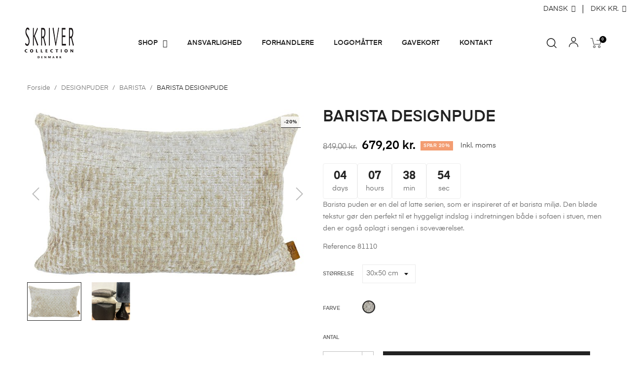

--- FILE ---
content_type: text/html; charset=utf-8
request_url: https://skrivercollection.dk/da/barista/3629-1694-barista-designpude.html
body_size: 28834
content:
<!doctype html>
<html lang="da-DK"  class="" >

  <head>
    
      
  <meta charset="utf-8">


  <meta http-equiv="x-ua-compatible" content="ie=edge">



  <title>Pude | Barista | Skriver Collection</title>
  
    
  
  <meta name="description" content="Designerpuder til stuen, soveværelset og sofaen: Barista puden er en del af latte serien, som er inspireret af et barista miljø. Den bløde tekstur gør den perfekt til et hyggeligt indslag i indretningen både i sofaen i stuen, men den er også oplagt i sengen i soveværelset. Design puder til sofaen, stuen og soveværelset. En slidstærk designerpude.">
  <meta name="keywords" content="">
        <link rel="canonical" href="https://skrivercollection.dk/da/barista/3629-barista-designpude.html">
    
          <link rel="alternate" href="https://skrivercollection.dk/da/barista/3629-barista-designpude.html" hreflang="da-dk">
          <link rel="alternate" href="https://skrivercollection.dk/en/barista/3629-barista-cushion.html" hreflang="en-us">
      
  
  
    <script type="application/ld+json">
  {
    "@context": "https://schema.org",
    "@type": "Organization",
    "name" : "Skriver Collection",
    "url" : "https://skrivercollection.dk/da/"
         ,"logo": {
        "@type": "ImageObject",
        "url":"https://skrivercollection.dk/img/logo-1728373653.jpg"
      }
      }
</script>

<script type="application/ld+json">
  {
    "@context": "https://schema.org",
    "@type": "WebPage",
    "isPartOf": {
      "@type": "WebSite",
      "url":  "https://skrivercollection.dk/da/",
      "name": "Skriver Collection"
    },
    "name": "Pude | Barista | Skriver Collection",
    "url":  "https://skrivercollection.dk/da/barista/3629-1694-barista-designpude.html"
  }
</script>


  <script type="application/ld+json">
    {
      "@context": "https://schema.org",
      "@type": "BreadcrumbList",
      "itemListElement": [
                  {
            "@type": "ListItem",
            "position": 1,
            "name": "Forside",
            "item": "https://skrivercollection.dk/da/"
          },                  {
            "@type": "ListItem",
            "position": 2,
            "name": "DESIGNPUDER",
            "item": "https://skrivercollection.dk/da/185-designpuder"
          },                  {
            "@type": "ListItem",
            "position": 3,
            "name": "BARISTA",
            "item": "https://skrivercollection.dk/da/250-barista"
          },                  {
            "@type": "ListItem",
            "position": 4,
            "name": "BARISTA DESIGNPUDE",
            "item": "https://skrivercollection.dk/da/barista/3629-1694-barista-designpude.html#/størrelse-30x50_cm/farve-white_beige"
          }              ]
    }
  </script>
  
  
  
  <script type="application/ld+json">
  {
    "@context": "https://schema.org/",
    "@type": "Product",
    "name": "BARISTA DESIGNPUDE",
    "description": "Designerpuder til stuen, soveværelset og sofaen: Barista puden er en del af latte serien, som er inspireret af et barista miljø. Den bløde tekstur gør den perfekt til et hyggeligt indslag i indretningen både i sofaen i stuen, men den er også oplagt i sengen i soveværelset. Design puder til sofaen, stuen og soveværelset. En slidstærk designerpude.",
    "category": "BARISTA",
    "image" :"https://skrivercollection.dk/1556-home_default/barista-designpude.jpg",    "sku": "81040-000",
    "mpn": "81040-000"
        ,
    "brand": {
      "@type": "Brand",
      "name": "Skriver Collection"
    }
                ,
    "offers": {
      "@type": "Offer",
      "priceCurrency": "DKK",
      "name": "BARISTA DESIGNPUDE",
      "price": "679.2",
      "url": "https://skrivercollection.dk/da/barista/3629-1694-barista-designpude.html#/20-størrelse-30x50_cm/174-farve-white_beige",
      "priceValidUntil": "2026-02-11",
              "image": ["https://skrivercollection.dk/1562-large_default/barista-designpude.jpg","https://skrivercollection.dk/2511-large_default/barista-designpude.jpg"],
            "sku": "81040-000",
      "mpn": "81040-000",
                        "availability": "https://schema.org/InStock",
      "seller": {
        "@type": "Organization",
        "name": "Skriver Collection"
      }
    }
      }
</script>

  
  
    
  

  
    <meta property="og:title" content="Pude | Barista | Skriver Collection" />
    <meta property="og:description" content="Designerpuder til stuen, soveværelset og sofaen: Barista puden er en del af latte serien, som er inspireret af et barista miljø. Den bløde tekstur gør den perfekt til et hyggeligt indslag i indretningen både i sofaen i stuen, men den er også oplagt i sengen i soveværelset. Design puder til sofaen, stuen og soveværelset. En slidstærk designerpude." />
    <meta property="og:url" content="https://skrivercollection.dk/da/barista/3629-1694-barista-designpude.html" />
    <meta property="og:site_name" content="Skriver Collection" />
        



  <meta name="viewport" content="width=device-width, initial-scale=1">



  <link rel="icon" type="image/vnd.microsoft.icon" href="https://skrivercollection.dk/img/favicon.ico?1728373653">
  <link rel="shortcut icon" type="image/x-icon" href="https://skrivercollection.dk/img/favicon.ico?1728373653">



    <link rel="stylesheet" href="https://skrivercollection.dk/themes/vt_decor/assets/css/theme.css" type="text/css" media="all">
  <link rel="stylesheet" href="https://skrivercollection.dk/modules/blockreassurance/views/dist/front.css" type="text/css" media="all">
  <link rel="stylesheet" href="https://skrivercollection.dk/modules/ps_socialfollow/views/css/ps_socialfollow.css" type="text/css" media="all">
  <link rel="stylesheet" href="https://skrivercollection.dk/modules/ps_searchbar/ps_searchbar.css" type="text/css" media="all">
  <link rel="stylesheet" href="https://skrivercollection.dk/modules/leoelements/assets/lib/eicons/css/elementor-icons.min.css" type="text/css" media="all">
  <link rel="stylesheet" href="https://skrivercollection.dk/modules/leoelements/assets/lib/font-awesome/css/font-awesome.min.css" type="text/css" media="all">
  <link rel="stylesheet" href="https://skrivercollection.dk/modules/leoelements/assets/lib/font-awesome/css/fontawesome.min.css" type="text/css" media="all">
  <link rel="stylesheet" href="https://skrivercollection.dk/modules/leoelements/assets/lib/font-awesome/css/regular.min.css" type="text/css" media="all">
  <link rel="stylesheet" href="https://skrivercollection.dk/modules/leoelements/assets/lib/font-awesome/css/solid.min.css" type="text/css" media="all">
  <link rel="stylesheet" href="https://skrivercollection.dk/modules/leoelements/assets/lib/font-awesome/css/brands.min.css" type="text/css" media="all">
  <link rel="stylesheet" href="https://skrivercollection.dk/modules/leoelements/assets/lib/line-awesome/line-awesome.min.css" type="text/css" media="all">
  <link rel="stylesheet" href="https://skrivercollection.dk/modules/leoelements/assets/lib/pe-icon/Pe-icon-7-stroke.min.css" type="text/css" media="all">
  <link rel="stylesheet" href="https://skrivercollection.dk/modules/leoelements/assets/lib/animations/animations.min.css" type="text/css" media="all">
  <link rel="stylesheet" href="https://skrivercollection.dk/modules/leoelements/assets/lib/flatpickr/flatpickr.min.css" type="text/css" media="all">
  <link rel="stylesheet" href="https://skrivercollection.dk/modules/leoelements/assets/css/widgets.min.css" type="text/css" media="all">
  <link rel="stylesheet" href="https://skrivercollection.dk/modules/leoelements/assets/lib/e-select2/css/e-select2.min.css" type="text/css" media="all">
  <link rel="stylesheet" href="https://skrivercollection.dk/modules/leoelements/assets/css/frontend.css" type="text/css" media="all">
  <link rel="stylesheet" href="https://skrivercollection.dk/modules/leoelements/assets/css/editor-preview.min.css" type="text/css" media="all">
  <link rel="stylesheet" href="https://skrivercollection.dk/modules/leoelements/assets/css/leo-preview.min.css" type="text/css" media="all">
  <link rel="stylesheet" href="https://skrivercollection.dk/modules/leoelements/assets/css/function.css" type="text/css" media="all">
  <link rel="stylesheet" href="https://skrivercollection.dk/modules/leoelements/assets/css/slick-theme.css" type="text/css" media="all">
  <link rel="stylesheet" href="https://skrivercollection.dk/modules/leoelements/assets/css/slick.css" type="text/css" media="all">
  <link rel="stylesheet" href="https://skrivercollection.dk/themes/vt_decor/modules/leoblog/views/css/leoblog.css" type="text/css" media="all">
  <link rel="stylesheet" href="https://skrivercollection.dk/modules/leoquicklogin/views/css/front.css" type="text/css" media="all">
  <link rel="stylesheet" href="https://skrivercollection.dk/themes/vt_decor/modules/leoslideshow/views/css/typo/typo.css" type="text/css" media="all">
  <link rel="stylesheet" href="https://skrivercollection.dk/themes/vt_decor/modules/leoslideshow/views/css/iView/iview.css" type="text/css" media="all">
  <link rel="stylesheet" href="https://skrivercollection.dk/themes/vt_decor/modules/leoslideshow/views/css/iView/skin_4_responsive/style.css" type="text/css" media="all">
  <link rel="stylesheet" href="https://skrivercollection.dk/themes/vt_decor/modules/leobootstrapmenu/views/css/megamenu.css" type="text/css" media="all">
  <link rel="stylesheet" href="https://skrivercollection.dk/themes/vt_decor/modules/leobootstrapmenu/views/css/leomenusidebar.css" type="text/css" media="all">
  <link rel="stylesheet" href="https://skrivercollection.dk/modules/leofeature/views/css/jquery.mCustomScrollbar.css" type="text/css" media="all">
  <link rel="stylesheet" href="https://skrivercollection.dk/themes/vt_decor/modules/leofeature/views/css/front.css" type="text/css" media="all">
  <link rel="stylesheet" href="https://skrivercollection.dk/modules/leogallery/views/css/lightgallery.min.css" type="text/css" media="all">
  <link rel="stylesheet" href="https://skrivercollection.dk/modules/leogallery/views/css/lightslider.min.css" type="text/css" media="all">
  <link rel="stylesheet" href="https://skrivercollection.dk/modules/leogallery/views/css/magnify.css" type="text/css" media="all">
  <link rel="stylesheet" href="https://skrivercollection.dk/modules/leosizechart/views/css/front.css" type="text/css" media="all">
  <link rel="stylesheet" href="https://skrivercollection.dk/modules/leonextprevious/views/css/front.css" type="text/css" media="all">
  <link rel="stylesheet" href="https://skrivercollection.dk/modules/epay/views/css/epayFront.css" type="text/css" media="all">
  <link rel="stylesheet" href="https://skrivercollection.dk/modules/lightwidgetinstagram//views/css/front.css" type="text/css" media="all">
  <link rel="stylesheet" href="https://skrivercollection.dk/js/jquery/ui/themes/base/minified/jquery-ui.min.css" type="text/css" media="all">
  <link rel="stylesheet" href="https://skrivercollection.dk/js/jquery/ui/themes/base/minified/jquery.ui.theme.min.css" type="text/css" media="all">
  <link rel="stylesheet" href="https://skrivercollection.dk/js/jquery/plugins/fancybox/jquery.fancybox.css" type="text/css" media="all">
  <link rel="stylesheet" href="https://skrivercollection.dk/modules/blockgrouptop/views/css/blockgrouptop.css" type="text/css" media="all">
  <link rel="stylesheet" href="https://skrivercollection.dk/themes/vt_decor/modules/leoproductsearch/views/css/leosearch.css" type="text/css" media="all">
  <link rel="stylesheet" href="https://skrivercollection.dk/modules/leoproductsearch/views/css/jquery.autocomplete_productsearch.css" type="text/css" media="all">
  <link rel="stylesheet" href="https://skrivercollection.dk/themes/vt_decor/assets/css/custom.css" type="text/css" media="all">
  <link rel="stylesheet" href="https://skrivercollection.dk/modules/leoelements/views/css/common.css" type="text/css" media="all">
  <link rel="stylesheet" href="https://skrivercollection.dk/themes/vt_decor/modules/leoelements/views/css/font-custom-profile2507051600-1.css" type="text/css" media="all">
  <link rel="stylesheet" href="https://skrivercollection.dk/themes/vt_decor/modules/leoelements/views/css/front.css" type="text/css" media="all">
  <link rel="stylesheet" href="https://skrivercollection.dk/themes/vt_decor/modules/leoelements/views/css/custom.css" type="text/css" media="all">




  

  <script type="text/javascript">
        var add_cart_error = "An error occurred while processing your request. Please try again";
        var ajaxsearch = "1";
        var buttoncompare_title_add = "Add to Compare";
        var buttoncompare_title_remove = "Remove from Compare";
        var buttonwishlist_title_add = "Add to Wishlist";
        var buttonwishlist_title_remove = "Remove from WishList";
        var comparator_max_item = 3;
        var compared_products = [];
        var elementorFrontendConfig = {"environmentMode":{"edit":false,"wpPreview":true},"is_rtl":false,"breakpoints":{"xs":0,"sm":480,"md":768,"lg":1025,"xl":1440,"xxl":1600},"version":"1.1.3","urls":{"assets":"https:\/\/skrivercollection.dk\/modules\/leoelements\/assets\/"},"settings":{"page":[],"general":{"elementor_global_image_lightbox":"yes","elementor_enable_lightbox_in_editor":"yes"}}};
        var enable_dropdown_defaultcart = 1;
        var enable_flycart_effect = 1;
        var enable_notification = 0;
        var height_cart_item = "135";
        var homeSize = {"width":"307","height":"216"};
        var isLogged = false;
        var leo_push = 0;
        var leo_search_url = "https:\/\/skrivercollection.dk\/da\/module\/leoproductsearch\/productsearch";
        var leo_token = "42f5a8bb410ad4eb62361db5f0228a7f";
        var leoproductsearch_static_token = "42f5a8bb410ad4eb62361db5f0228a7f";
        var leoproductsearch_token = "ce9e809fa534fe70c44c9d19d0a1ed37";
        var lf_is_gen_rtl = false;
        var lps_show_product_img = "1";
        var lps_show_product_price = true;
        var lql_ajax_url = "https:\/\/skrivercollection.dk\/da\/module\/leoquicklogin\/leocustomer";
        var lql_is_gen_rtl = false;
        var lql_module_dir = "\/modules\/leoquicklogin\/";
        var lql_myaccount_url = "https:\/\/skrivercollection.dk\/da\/min-konto";
        var lql_redirect = "";
        var minChars = "3";
        var number_cartitem_display = 3;
        var numpro_display = "3";
        var opLeoElements = {"ajax":"\/\/skrivercollection.dk\/da\/module\/leoelements\/ajax?token=ce9e809fa534fe70c44c9d19d0a1ed37","contact":"\/\/skrivercollection.dk\/da\/module\/leoelements\/contact","subscription":"\/\/skrivercollection.dk\/da\/module\/leoelements\/subscription","cart":"\/\/skrivercollection.dk\/da\/module\/leoelements\/cart","all_results_product":"View all product results","no_products":"No products found","languages":{"1":"https:\/\/skrivercollection.dk\/da\/barista\/3629-barista-designpude.html","2":"https:\/\/skrivercollection.dk\/en\/barista\/3629-barista-cushion.html","length":2},"currencies":{"1":"https:\/\/skrivercollection.dk\/da\/barista\/3629-barista-designpude.html?SubmitCurrency=1&id_currency=1","3":"https:\/\/skrivercollection.dk\/da\/barista\/3629-barista-designpude.html?SubmitCurrency=1&id_currency=3","length":2}};
        var opLeoElementsList = {"gridLeft":[{"name":"product_thumbnail"},{"name":"product_flags"},{"name":"add_to_cart"}],"gridRight":[{"name":"code","code":"<div class=_APQUOT_group-transition_APQUOT_>_APENTER_<div class=_APQUOT_wr-sale-stock_APQUOT_>_APENTER__APTAB_<div class=_APQUOT_leo-sale_APQUOT_>_APENTER__APTAB__APTAB_{if $product.has_discount}_APENTER__APTAB_      _APTAB_{if $product.discount_type === _APAPOST_percentage_APAPOST_}_APENTER__APTAB_       _APTAB__APTAB_<label class=_APQUOT_label product-flag discount-percentage_APQUOT_>{$product.discount_percentage}<\/label>_APENTER__APTAB__APTAB_    {elseif $product.discount_type === _APAPOST_amount_APAPOST_}_APENTER__APTAB__APTAB__APTAB__APTAB_<label class=_APQUOT_label product-flag discount-amount discount-product_APQUOT_>{$product.discount_amount_to_display}<\/label>_APENTER__APTAB__APTAB__APTAB_{\/if}_APENTER__APTAB_    {\/if}_APENTER__APTAB_<\/div>_APENTER_    _APENTER_      {if $product.quantity == 0}_APENTER_        <span class=_APQUOT_product-out-stock_APQUOT_>{l s=_APAPOST_Out of stock_APAPOST_ d=_APAPOST_Shop.Theme.Global_APAPOST_}<\/span>_APENTER_      {else}_APENTER_        <span class=_APQUOT_product-in-stock_APQUOT_>{l s=_APAPOST_In stock_APAPOST_ d=_APAPOST_Shop.Theme.Global_APAPOST_}<\/span>_APENTER_      {\/if}_APENTER_    _APENTER_<\/div>"},{"name":"functional_buttons","element":[{"name":"wishlist"},{"name":"compare"},{"name":"quickview"}]},{"name":"code","code":"<\/div>"},{"name":"product_name"},{"name":"product_variants"},{"name":"code","code":"{if isset($product.category_name) && isset($product.id_category_default)}_APENTER__APTAB_<div class=_APQUOT_category-default_APQUOT_>_APENTER__APTAB__APTAB_<a href=_APQUOT_{$link->getCategoryLink($product.id_category_default)|escape:_APAPOST_html_APAPOST_:_APAPOST_UTF-8_APAPOST_}_APQUOT_ title=_APQUOT_{$product.category_name}_APQUOT_>{$product.category_name}<\/a>_APENTER__APTAB_<\/div>_APENTER_{\/if}"},{"name":"code","code":"<div class=_APQUOT_wr-price-reviews_APQUOT_>"},{"name":"product_price_and_shipping"},{"name":"code","code":"<\/div>"}],"listing_product_mode":"grid","listing_product_column_module":"3","listing_product_column":"3","listing_product_largedevice":"3","listing_product_tablet":"2","listing_product_smalldevice":"2","listing_product_extrasmalldevice":"2","listing_product_mobile":"2","top_total":"1","top_sortby":"1","top_grid":"1","pg_count":"1","pg_type":"1","plist_load_more_product_img":"0","plist_load_more_product_img_option":"1","plist_load_multi_product_img":"0","plist_load_cdown":"0","lmobile_swipe":"0","class":"leo-plist-style-5"};
        var prestashop = {"cart":{"products":[],"totals":{"total":{"type":"total","label":"I alt","amount":0,"value":"0,00\u00a0kr."},"total_including_tax":{"type":"total","label":"Total (inkl. moms)","amount":0,"value":"0,00\u00a0kr."},"total_excluding_tax":{"type":"total","label":"I alt (ekskl. moms)","amount":0,"value":"0,00\u00a0kr."}},"subtotals":{"products":{"type":"products","label":"Subtotal","amount":0,"value":"0,00\u00a0kr."},"discounts":null,"shipping":{"type":"shipping","label":"Levering","amount":0,"value":""},"tax":null},"products_count":0,"summary_string":"0 varer","vouchers":{"allowed":1,"added":[]},"discounts":[{"id_cart_rule":null,"id_customer":"0","date_from":"2025-11-25 04:00:00","date_to":"2026-01-31 00:00:00","description":"","quantity":"96","quantity_per_user":"100","priority":"1","partial_use":"1","code":"JANUAR2026","minimum_amount":"0.000000","minimum_amount_tax":"1","minimum_amount_currency":"1","minimum_amount_shipping":"0","country_restriction":"0","carrier_restriction":"0","group_restriction":"0","cart_rule_restriction":"0","product_restriction":"1","shop_restriction":"0","free_shipping":"0","reduction_percent":"10.00","reduction_amount":"0.000000","reduction_tax":"1","reduction_currency":"1","reduction_product":"0","reduction_exclude_special":"0","gift_product":"0","gift_product_attribute":"0","highlight":"1","active":"1","date_add":"2025-11-26 13:16:22","date_upd":"2026-01-24 12:46:03","id_lang":null,"name":null,"quantity_for_user":100},{"id_cart_rule":null,"id_customer":"0","date_from":"2023-03-28 12:00:00","date_to":"2027-05-01 12:00:00","description":"","quantity":"1","quantity_per_user":"1","priority":"1","partial_use":"1","code":"LOGO10","minimum_amount":"0.000000","minimum_amount_tax":"0","minimum_amount_currency":"1","minimum_amount_shipping":"0","country_restriction":"0","carrier_restriction":"0","group_restriction":"0","cart_rule_restriction":"1","product_restriction":"1","shop_restriction":"0","free_shipping":"0","reduction_percent":"10.00","reduction_amount":"0.000000","reduction_tax":"0","reduction_currency":"1","reduction_product":"-2","reduction_exclude_special":"0","gift_product":"0","gift_product_attribute":"0","highlight":"1","active":"1","date_add":"2023-03-28 12:55:31","date_upd":"2024-04-17 14:01:40","id_lang":null,"name":null,"quantity_for_user":1},{"id_cart_rule":null,"id_customer":"0","date_from":"2023-03-28 12:00:00","date_to":"2027-05-01 12:00:00","description":"","quantity":"1","quantity_per_user":"1","priority":"1","partial_use":"1","code":"LOGO15","minimum_amount":"0.000000","minimum_amount_tax":"0","minimum_amount_currency":"1","minimum_amount_shipping":"0","country_restriction":"0","carrier_restriction":"0","group_restriction":"0","cart_rule_restriction":"1","product_restriction":"1","shop_restriction":"0","free_shipping":"0","reduction_percent":"15.00","reduction_amount":"0.000000","reduction_tax":"0","reduction_currency":"1","reduction_product":"-2","reduction_exclude_special":"0","gift_product":"0","gift_product_attribute":"0","highlight":"1","active":"1","date_add":"2023-03-28 12:56:36","date_upd":"2024-04-17 14:02:19","id_lang":null,"name":null,"quantity_for_user":1},{"id_cart_rule":null,"id_customer":"0","date_from":"2023-03-28 12:00:00","date_to":"2027-05-01 12:00:00","description":"","quantity":"1","quantity_per_user":"1","priority":"1","partial_use":"1","code":"LOGO20","minimum_amount":"0.000000","minimum_amount_tax":"0","minimum_amount_currency":"1","minimum_amount_shipping":"0","country_restriction":"0","carrier_restriction":"0","group_restriction":"0","cart_rule_restriction":"1","product_restriction":"1","shop_restriction":"0","free_shipping":"0","reduction_percent":"20.00","reduction_amount":"0.000000","reduction_tax":"0","reduction_currency":"1","reduction_product":"-2","reduction_exclude_special":"0","gift_product":"0","gift_product_attribute":"0","highlight":"1","active":"1","date_add":"2023-03-28 13:00:39","date_upd":"2024-04-17 14:02:59","id_lang":null,"name":null,"quantity_for_user":1},{"id_cart_rule":null,"id_customer":"0","date_from":"2023-03-28 13:00:00","date_to":"2027-05-01 13:00:00","description":"","quantity":"1","quantity_per_user":"1","priority":"1","partial_use":"1","code":"LOGO25","minimum_amount":"0.000000","minimum_amount_tax":"0","minimum_amount_currency":"1","minimum_amount_shipping":"0","country_restriction":"0","carrier_restriction":"0","group_restriction":"0","cart_rule_restriction":"1","product_restriction":"1","shop_restriction":"0","free_shipping":"0","reduction_percent":"25.00","reduction_amount":"0.000000","reduction_tax":"0","reduction_currency":"1","reduction_product":"-2","reduction_exclude_special":"0","gift_product":"0","gift_product_attribute":"0","highlight":"1","active":"1","date_add":"2023-03-28 13:01:36","date_upd":"2024-04-17 14:03:34","id_lang":null,"name":null,"quantity_for_user":1}],"minimalPurchase":0,"minimalPurchaseRequired":""},"currency":{"id":1,"name":"Dansk krone","iso_code":"DKK","iso_code_num":"208","sign":"kr."},"customer":{"lastname":null,"firstname":null,"email":null,"birthday":null,"newsletter":null,"newsletter_date_add":null,"optin":null,"website":null,"company":null,"siret":null,"ape":null,"is_logged":false,"gender":{"type":null,"name":null},"addresses":[]},"country":{"id_zone":"9","id_currency":"0","call_prefix":"45","iso_code":"DK","active":"1","contains_states":"0","need_identification_number":"0","need_zip_code":"1","zip_code_format":"NNNN","display_tax_label":"1","name":"Danmark","id":20},"language":{"name":"Dansk (Danish)","iso_code":"da","locale":"da-DK","language_code":"da-dk","active":"1","is_rtl":"0","date_format_lite":"Y-m-d","date_format_full":"Y-m-d H:i:s","id":1},"page":{"title":"","canonical":"https:\/\/skrivercollection.dk\/da\/barista\/3629-barista-designpude.html","meta":{"title":"Pude | Barista | Skriver Collection","description":"Designerpuder til stuen, sovev\u00e6relset og sofaen: Barista puden er en del af latte serien, som er inspireret af et barista milj\u00f8. Den bl\u00f8de tekstur g\u00f8r den perfekt til et hyggeligt indslag i indretningen b\u00e5de i sofaen i stuen, men den er ogs\u00e5 oplagt i sengen i sovev\u00e6relset. Design puder til sofaen, stuen og sovev\u00e6relset. En slidst\u00e6rk designerpude.","keywords":"","robots":"index"},"page_name":"product","body_classes":{"lang-da":true,"lang-rtl":false,"country-DK":true,"currency-DKK":true,"layout-full-width":true,"page-product":true,"tax-display-enabled":true,"page-customer-account":false,"product-id-3629":true,"product-BARISTA DESIGNPUDE":true,"product-id-category-250":true,"product-id-manufacturer-0":true,"product-id-supplier-0":true,"product-available-for-order":true},"admin_notifications":[],"password-policy":{"feedbacks":{"0":"Meget svag","1":"Svag","2":"Gennemsnitlig","3":"St\u00e6rk","4":"Meget st\u00e6rk","Straight rows of keys are easy to guess":"Lige r\u00e6kker af n\u00f8gler er lette at g\u00e6tte","Short keyboard patterns are easy to guess":"Korte tastaturm\u00f8nstre er lette at g\u00e6tte","Use a longer keyboard pattern with more turns":"Anvend et l\u00e6ngere tastaturm\u00f8nster med flere drejninger","Repeats like \"aaa\" are easy to guess":"Gentagelser s\u00e5som \"aaa\" er lette at g\u00e6tte","Repeats like \"abcabcabc\" are only slightly harder to guess than \"abc\"":"Gentagelser s\u00e5som \"abcabcabc\" er kun lidt h\u00e5rdere at g\u00e6tte end \"abc\"","Sequences like abc or 6543 are easy to guess":"Sequences like \"abc\" or \"6543\" are easy to guess","Recent years are easy to guess":"Seneste \u00e5r er lette at g\u00e6tte","Dates are often easy to guess":"Datoer er ofte lette at g\u00e6tte","This is a top-10 common password":"Dette er en top-10 over almindelige adgangskoder","This is a top-100 common password":"Dette er en top-100 over almindelige adgangskoder","This is a very common password":"Dette er en meget almindelig adgangskode","This is similar to a commonly used password":"Dette er det samme som en almindelig anvendt adgangskode","A word by itself is easy to guess":"Et ord i sig selv er let at g\u00e6tte","Names and surnames by themselves are easy to guess":"Navne og efternavn i sig selv er lette at g\u00e6tte","Common names and surnames are easy to guess":"Almindelige navne og efternavn er lette at g\u00e6tte","Use a few words, avoid common phrases":"Anvend et par ord, undg\u00e5 almindelige fraser","No need for symbols, digits, or uppercase letters":"Intet behov for symboler, cifre, eller store bogstaver","Avoid repeated words and characters":"Undg\u00e5 gentagelse af ord og karakterer","Avoid sequences":"Undg\u00e5 sekvenser","Avoid recent years":"Undg\u00e5 seneste \u00e5r","Avoid years that are associated with you":"Undg\u00e5 \u00e5r som er associerede til dig","Avoid dates and years that are associated with you":"Undg\u00e5 datoer og \u00e5r som er associerede med dig","Capitalization doesn't help very much":"At g\u00f8re bogstaver store hj\u00e6lper ikke s\u00e6rlig meget","All-uppercase is almost as easy to guess as all-lowercase":"Kun store bogstaver er n\u00e6sten liges\u00e5 let at g\u00e6tte som kun sm\u00e5 bogstaver","Reversed words aren't much harder to guess":"Omvendte ord er ikke meget h\u00e5rdere at g\u00e6tte","Predictable substitutions like '@' instead of 'a' don't help very much":"Predictable substitutions like \"@\" instead of \"a\" don't help very much","Add another word or two. Uncommon words are better.":"Tilf\u00f8j endnu et ord eller to. Ikke almindelig ord er bedre."}}},"shop":{"name":"Skriver Collection","logo":"https:\/\/skrivercollection.dk\/img\/logo-1728373653.jpg","stores_icon":"https:\/\/skrivercollection.dk\/img\/logo_stores.png","favicon":"https:\/\/skrivercollection.dk\/img\/favicon.ico"},"core_js_public_path":"\/themes\/","urls":{"base_url":"https:\/\/skrivercollection.dk\/","current_url":"https:\/\/skrivercollection.dk\/da\/barista\/3629-1694-barista-designpude.html","shop_domain_url":"https:\/\/skrivercollection.dk","img_ps_url":"https:\/\/skrivercollection.dk\/img\/","img_cat_url":"https:\/\/skrivercollection.dk\/img\/c\/","img_lang_url":"https:\/\/skrivercollection.dk\/img\/l\/","img_prod_url":"https:\/\/skrivercollection.dk\/img\/p\/","img_manu_url":"https:\/\/skrivercollection.dk\/img\/m\/","img_sup_url":"https:\/\/skrivercollection.dk\/img\/su\/","img_ship_url":"https:\/\/skrivercollection.dk\/img\/s\/","img_store_url":"https:\/\/skrivercollection.dk\/img\/st\/","img_col_url":"https:\/\/skrivercollection.dk\/img\/co\/","img_url":"https:\/\/skrivercollection.dk\/themes\/vt_decor\/assets\/img\/","css_url":"https:\/\/skrivercollection.dk\/themes\/vt_decor\/assets\/css\/","js_url":"https:\/\/skrivercollection.dk\/themes\/vt_decor\/assets\/js\/","pic_url":"https:\/\/skrivercollection.dk\/upload\/","theme_assets":"https:\/\/skrivercollection.dk\/themes\/vt_decor\/assets\/","theme_dir":"https:\/\/skrivercollection.dk\/themes\/vt_decor\/","pages":{"address":"https:\/\/skrivercollection.dk\/da\/adresse","addresses":"https:\/\/skrivercollection.dk\/da\/adresser","authentication":"https:\/\/skrivercollection.dk\/da\/log-ind","manufacturer":"https:\/\/skrivercollection.dk\/da\/m\u00e6rker","cart":"https:\/\/skrivercollection.dk\/da\/indk\u00f8bskurv","category":"https:\/\/skrivercollection.dk\/da\/index.php?controller=category","cms":"https:\/\/skrivercollection.dk\/da\/index.php?controller=cms","contact":"https:\/\/skrivercollection.dk\/da\/kontakt-os","discount":"https:\/\/skrivercollection.dk\/da\/rabat","guest_tracking":"https:\/\/skrivercollection.dk\/da\/Gaestesporing","history":"https:\/\/skrivercollection.dk\/da\/ordrehistorik","identity":"https:\/\/skrivercollection.dk\/da\/mine-oplysninger","index":"https:\/\/skrivercollection.dk\/da\/","my_account":"https:\/\/skrivercollection.dk\/da\/min-konto","order_confirmation":"https:\/\/skrivercollection.dk\/da\/ordrebekraeftelse","order_detail":"https:\/\/skrivercollection.dk\/da\/index.php?controller=order-detail","order_follow":"https:\/\/skrivercollection.dk\/da\/foelg-din-bestilling","order":"https:\/\/skrivercollection.dk\/da\/ordre","order_return":"https:\/\/skrivercollection.dk\/da\/index.php?controller=order-return","order_slip":"https:\/\/skrivercollection.dk\/da\/kreditnota","pagenotfound":"https:\/\/skrivercollection.dk\/da\/side-ikke-fundet","password":"https:\/\/skrivercollection.dk\/da\/gendan-adgangskode","pdf_invoice":"https:\/\/skrivercollection.dk\/da\/index.php?controller=pdf-invoice","pdf_order_return":"https:\/\/skrivercollection.dk\/da\/index.php?controller=pdf-order-return","pdf_order_slip":"https:\/\/skrivercollection.dk\/da\/index.php?controller=pdf-order-slip","prices_drop":"https:\/\/skrivercollection.dk\/da\/tilbud","product":"https:\/\/skrivercollection.dk\/da\/index.php?controller=product","registration":"https:\/\/skrivercollection.dk\/da\/registration","search":"https:\/\/skrivercollection.dk\/da\/soeg","sitemap":"https:\/\/skrivercollection.dk\/da\/oversigt","stores":"https:\/\/skrivercollection.dk\/da\/butikker","supplier":"https:\/\/skrivercollection.dk\/da\/suppliers","new_products":"https:\/\/skrivercollection.dk\/da\/nyheder","brands":"https:\/\/skrivercollection.dk\/da\/m\u00e6rker","register":"https:\/\/skrivercollection.dk\/da\/registration","order_login":"https:\/\/skrivercollection.dk\/da\/ordre?login=1"},"alternative_langs":{"da-dk":"https:\/\/skrivercollection.dk\/da\/barista\/3629-barista-designpude.html","en-us":"https:\/\/skrivercollection.dk\/en\/barista\/3629-barista-cushion.html"},"actions":{"logout":"https:\/\/skrivercollection.dk\/da\/?mylogout="},"no_picture_image":{"bySize":{"small_default":{"url":"https:\/\/skrivercollection.dk\/img\/p\/da-default-small_default.jpg","width":98,"height":127},"cart_default":{"url":"https:\/\/skrivercollection.dk\/img\/p\/da-default-cart_default.jpg","width":125,"height":162},"home_default":{"url":"https:\/\/skrivercollection.dk\/img\/p\/da-default-home_default.jpg","width":307,"height":216},"medium_default":{"url":"https:\/\/skrivercollection.dk\/img\/p\/da-default-medium_default.jpg","width":400,"height":400},"large_default":{"url":"https:\/\/skrivercollection.dk\/img\/p\/da-default-large_default.jpg","width":700,"height":425}},"small":{"url":"https:\/\/skrivercollection.dk\/img\/p\/da-default-small_default.jpg","width":98,"height":127},"medium":{"url":"https:\/\/skrivercollection.dk\/img\/p\/da-default-home_default.jpg","width":307,"height":216},"large":{"url":"https:\/\/skrivercollection.dk\/img\/p\/da-default-large_default.jpg","width":700,"height":425},"legend":""}},"configuration":{"display_taxes_label":true,"display_prices_tax_incl":true,"is_catalog":false,"show_prices":true,"opt_in":{"partner":true},"quantity_discount":{"type":"discount","label":"Enhedsrabat"},"voucher_enabled":1,"return_enabled":0},"field_required":[],"breadcrumb":{"links":[{"title":"Forside","url":"https:\/\/skrivercollection.dk\/da\/"},{"title":"DESIGNPUDER","url":"https:\/\/skrivercollection.dk\/da\/185-designpuder"},{"title":"BARISTA","url":"https:\/\/skrivercollection.dk\/da\/250-barista"},{"title":"BARISTA DESIGNPUDE","url":"https:\/\/skrivercollection.dk\/da\/barista\/3629-1694-barista-designpude.html#\/st\u00f8rrelse-30x50_cm\/farve-white_beige"}],"count":4},"link":{"protocol_link":"https:\/\/","protocol_content":"https:\/\/"},"time":1769530799,"static_token":"42f5a8bb410ad4eb62361db5f0228a7f","token":"ce9e809fa534fe70c44c9d19d0a1ed37","debug":false};
        var productcompare_add = "The product has been added to list compare";
        var productcompare_add_error = "An error occurred while adding. Please try again";
        var productcompare_max_item = "You cannot add more than 3 product(s) to the product comparison";
        var productcompare_remove = "The product was successfully removed from list compare";
        var productcompare_remove_error = "An error occurred while removing. Please try again";
        var productcompare_url = "https:\/\/skrivercollection.dk\/da\/module\/leofeature\/productscompare";
        var productcompare_viewlistcompare = "View list compare";
        var psemailsubscription_subscription = "https:\/\/skrivercollection.dk\/da\/module\/ps_emailsubscription\/subscription";
        var psr_icon_color = "#F19D76";
        var sh_popup = "1";
        var show_popup = 1;
        var text_no_product = "Don't have products";
        var text_results_count = "results";
        var type_dropdown_defaultcart = "dropdown";
        var type_flycart_effect = "fade";
        var url_leoproductattribute = "https:\/\/skrivercollection.dk\/da\/module\/leofeature\/LeoProductAttribute";
        var use_leo_gallery = 1;
        var width_cart_item = "265";
        var wishlist_add = "The product was successfully added to your wishlist";
        var wishlist_cancel_txt = "Cancel";
        var wishlist_confirm_del_txt = "Delete selected item?";
        var wishlist_del_default_txt = "Cannot delete default wishlist";
        var wishlist_email_txt = "E-mail ";
        var wishlist_loggin_required = "You must be logged in to manage your wishlist";
        var wishlist_ok_txt = "Ok";
        var wishlist_quantity_required = "You must enter a quantity";
        var wishlist_remove = "The product was successfully removed from your wishlist";
        var wishlist_reset_txt = "Nulstil";
        var wishlist_send_txt = "Send";
        var wishlist_send_wishlist_txt = "Send wishlist";
        var wishlist_url = "https:\/\/skrivercollection.dk\/da\/module\/leofeature\/mywishlist";
        var wishlist_viewwishlist = "View your wishlist";
      </script>
<script type="text/javascript">
	var choosefile_text = "Vælg fil";
	var turnoff_popup_text = "Do not show this popup again";
	
	var size_item_quickview = 113;
	var style_scroll_quickview = 'vertical';
	
	var size_item_page = 113;
	var style_scroll_page = 'horizontal';
	
	var size_item_quickview_attr = 113;	
	var style_scroll_quickview_attr = 'vertical';
	
	var size_item_popup = 113;
	var style_scroll_popup = 'vertical';
</script>


  <script>
	/**
	 * List functions will run when document.ready()
	 */
	var ap_list_functions = [];
	/**
	 * List functions will run when window.load()
	 */
	var ap_list_functions_loaded = [];

	/**
	 * List functions will run when document.ready() for theme
	 */

	var products_list_functions = [];
</script>


 <style id="elementor-global">.elementor-widget-LeoBlockLink .linklist-menu li:not(:last-child):after{border-color:#7a7a7a;}.elementor-widget-heading.elementor-widget-heading .elementor-heading-title{color:#6ec1e4;}.elementor-widget-image .widget-image-caption{color:#7a7a7a;}.elementor-widget-text-editor{color:#7a7a7a;}.elementor-widget-text-editor a, .elementor-widget-text-editor p{color:inherit;}.elementor-widget-text-editor.elementor-drop-cap-view-stacked .elementor-drop-cap{background-color:#6ec1e4;}.elementor-widget-text-editor.elementor-drop-cap-view-framed .elementor-drop-cap, .elementor-widget-text-editor.elementor-drop-cap-view-default .elementor-drop-cap{color:#6ec1e4;border-color:#6ec1e4;}.elementor-widget-button a.elementor-button, .elementor-widget-button .elementor-button{background-color:#61ce70;}.elementor-widget-divider .elementor-divider-separator{border-top-color:#7a7a7a;}.elementor-widget-image-box .elementor-image-box-content .elementor-image-box-title{color:#6ec1e4;}.elementor-widget-image-box .elementor-image-box-content .elementor-image-box-description{color:#7a7a7a;}.elementor-widget-icon.elementor-view-stacked .elementor-icon{background-color:#6ec1e4;}.elementor-widget-icon.elementor-view-framed .elementor-icon, .elementor-widget-icon.elementor-view-default .elementor-icon{color:#6ec1e4;border-color:#6ec1e4;}.elementor-widget-icon.elementor-view-framed .elementor-icon, .elementor-widget-icon.elementor-view-default .elementor-icon svg{fill:#6ec1e4;}.elementor-widget-icon-box.elementor-view-stacked .elementor-icon{background-color:#6ec1e4;}.elementor-widget-icon-box.elementor-view-framed .elementor-icon, .elementor-widget-icon-box.elementor-view-default .elementor-icon{fill:#6ec1e4;color:#6ec1e4;border-color:#6ec1e4;}.elementor-widget-icon-box .elementor-icon-box-content .elementor-icon-box-title{color:#6ec1e4;}.elementor-widget-icon-box .elementor-icon-box-content .elementor-icon-box-description{color:#7a7a7a;}.elementor-widget-star-rating .elementor-star-rating__title{color:#7a7a7a;}.elementor-widget-icon-list .elementor-icon-list-item:not(:last-child):after{border-color:#7a7a7a;}.elementor-widget-icon-list .elementor-icon-list-icon i{color:#6ec1e4;}.elementor-widget-icon-list .elementor-icon-list-icon svg{fill:#6ec1e4;}.elementor-widget-icon-list .elementor-icon-list-text{color:#54595f;}.elementor-widget-counter .elementor-counter-number-wrapper{color:#6ec1e4;}.elementor-widget-counter .elementor-counter-title{color:#54595f;}.elementor-widget-progress .elementor-progress-wrapper .elementor-progress-bar{background-color:#6ec1e4;}.elementor-widget-progress .elementor-title{color:#6ec1e4;}.elementor-widget-testimonial .elementor-testimonial-content{color:#7a7a7a;}.elementor-widget-testimonial .elementor-testimonial-name{color:#6ec1e4;}.elementor-widget-testimonial .elementor-testimonial-job{color:#54595f;}.elementor-widget-tabs .elementor-tab-title{color:#6ec1e4;}.elementor-widget-tabs .elementor-tab-title.elementor-active{color:#61ce70;}.elementor-widget-tabs .elementor-tab-content *{color:#7a7a7a;}.elementor-widget-accordion .elementor-accordion .elementor-tab-title{color:#6ec1e4;}.elementor-widget-accordion .elementor-accordion .elementor-tab-title.elementor-active{color:#61ce70;}.elementor-widget-accordion .elementor-accordion .elementor-tab-content{color:#7a7a7a;}.elementor-widget-toggle .elementor-toggle .elementor-tab-title{color:#6ec1e4;}.elementor-widget-toggle .elementor-toggle .elementor-tab-title.elementor-active{color:#61ce70;}.elementor-widget-toggle .elementor-toggle .elementor-tab-content{color:#7a7a7a;}</style><style id="elementor-post-43">.elementor-43 .elementor-element.elementor-element-45dcce4 > .elementor-container{max-width:1400px;}.elementor-43 .elementor-element.elementor-element-45dcce4{margin-top:0px;margin-bottom:0px;padding:0px 0px 0px 0px;}.elementor-43 .elementor-element.elementor-element-059bf94.elementor-column > .elementor-column-wrap > .elementor-widget-wrap{justify-content:flex-end;}.elementor-43 .elementor-element.elementor-element-059bf94.elementor-column > .elementor-column-wrap > .elementor-widget-wrap > .elementor-element{width:auto;}.elementor-43 .elementor-element.elementor-element-46371c1 > .elementor-widget-container{margin:0px 15px 0px 0px;padding:0px 15px 0px 0px;border-style:solid;border-width:0px 1px 0px 0px;border-color:#000000;}.elementor-43 .elementor-element.elementor-element-825d1d3 > .elementor-container{max-width:1400px;min-height:80px;}.elementor-43 .elementor-element.elementor-element-825d1d3 > .elementor-container > .elementor-row > .elementor-column > .elementor-column-wrap > .elementor-widget-wrap{align-content:center;align-items:center;}.elementor-43 .elementor-element.elementor-element-825d1d3{margin-top:0px;margin-bottom:0px;padding:0px 30px 0px 30px;}.elementor-43 .elementor-element.elementor-element-a059264.elementor-column .elementor-column-wrap{align-items:center;}.elementor-43 .elementor-element.elementor-element-a059264.elementor-column > .elementor-column-wrap > .elementor-widget-wrap{align-content:center;justify-content:flex-end;}.elementor-43 .elementor-element.elementor-element-a059264.elementor-column > .elementor-column-wrap > .elementor-widget-wrap > .elementor-element{width:auto;}.elementor-43 .elementor-element.elementor-element-a50981b > .elementor-widget-container{margin:0px 0px 0px 25px;}.elementor-43 .elementor-element.elementor-element-4c22986 > .elementor-widget-container{margin:0px 0px 0px 25px;padding:0px 12px 0px 0px;}@media(max-width:1024px){.elementor-43 .elementor-element.elementor-element-059bf94.elementor-column > .elementor-column-wrap > .elementor-widget-wrap{justify-content:flex-end;}.elementor-43 .elementor-element.elementor-element-059bf94.elementor-column > .elementor-column-wrap > .elementor-widget-wrap > .elementor-element{width:auto;}.elementor-43 .elementor-element.elementor-element-825d1d3{padding:0px 15px 0px 15px;}}@media(min-width:768px){.elementor-43 .elementor-element.elementor-element-66d8e25{width:30%;}.elementor-43 .elementor-element.elementor-element-059bf94{width:70%;}}@media(max-width:1024px) and (min-width:768px){.elementor-43 .elementor-element.elementor-element-66d8e25{width:20%;}.elementor-43 .elementor-element.elementor-element-059bf94{width:80%;}}@media(max-width:767px){.elementor-43 .elementor-element.elementor-element-059bf94{width:100%;}.elementor-43 .elementor-element.elementor-element-825d1d3 > .elementor-container{min-height:80px;}.elementor-43 .elementor-element.elementor-element-825d1d3{padding:10px 15px 10px 15px;}.elementor-43 .elementor-element.elementor-element-a50981b > .elementor-widget-container{margin:0px 0px 0px 18px;}.elementor-43 .elementor-element.elementor-element-4c22986 > .elementor-widget-container{margin:0px 0px 0px 18px;}}</style><style id="elementor-post-28">.elementor-28 .elementor-element.elementor-element-1424f1a > .elementor-container{max-width:850px;}.elementor-28 .elementor-element.elementor-element-1424f1a{padding:50px 0px 0px 0px;}.elementor-28 .elementor-element.elementor-element-ee8e6e1{text-align:center;}.elementor-28 .elementor-element.elementor-element-ee8e6e1 .elementor-heading-title{font-size:40px;font-weight:600;text-transform:uppercase;line-height:1.25em;}.elementor-28 .elementor-element.elementor-element-ee8e6e1 > .elementor-widget-container{margin:0px 0px 10px 0px;}.elementor-28 .elementor-element.elementor-element-e16bd5f .elementor-text-editor{text-align:center;}.elementor-28 .elementor-element.elementor-element-60d399d{margin-top:40px;margin-bottom:0px;padding:0px 0px 0px 0px;}.elementor-28 .elementor-element.elementor-element-c3bca3b > .elementor-element-populated{padding:0px 20px 0px 20px;}.elementor-28 .elementor-element.elementor-element-a3da2ae > .elementor-container{min-height:400px;}.elementor-28 .elementor-element.elementor-element-a3da2ae > .elementor-container > .elementor-row > .elementor-column > .elementor-column-wrap > .elementor-widget-wrap{align-content:center;align-items:center;}.elementor-28 .elementor-element.elementor-element-a3da2ae:not(.elementor-motion-effects-element-type-background), .elementor-28 .elementor-element.elementor-element-a3da2ae > .elementor-motion-effects-container > .elementor-motion-effects-layer{background-image:url("https://skrivercollection.dk/img/cms/PLAIDER%20900%20x%20900.jpg");background-position:center center;background-repeat:no-repeat;background-size:cover;}.elementor-28 .elementor-element.elementor-element-a3da2ae > .elementor-background-overlay{opacity:1;transition:background 0.3s, border-radius 0.3s, opacity 0.3s;}.elementor-28 .elementor-element.elementor-element-a3da2ae{transition:background 0.3s, border 0.3s, border-radius 0.3s, box-shadow 0.3s;}.elementor-28 .elementor-element.elementor-element-3a1d8e3 > .elementor-element-populated{padding:30px 030px 30px 40px;}.elementor-28 .elementor-element.elementor-element-43862ab.elementor-widget-heading .elementor-heading-title{color:#ffffff;}.elementor-28 .elementor-element.elementor-element-43862ab .elementor-heading-title{font-size:12px;font-weight:400;text-transform:uppercase;line-height:18px;letter-spacing:2px;}.elementor-28 .elementor-element.elementor-element-43862ab > .elementor-widget-container{margin:0px 0px 18px 0px;}.elementor-28 .elementor-element.elementor-element-d153b84.elementor-widget-heading .elementor-heading-title{color:#ffffff;}.elementor-28 .elementor-element.elementor-element-d153b84 .elementor-heading-title{font-size:31px;font-weight:600;line-height:39px;letter-spacing:-1px;text-shadow:0px 0px 10px #000000;}.elementor-28 .elementor-element.elementor-element-d153b84 > .elementor-widget-container{margin:0px 0px 40px 0px;}.elementor-28 .elementor-element.elementor-element-16460d9 a.elementor-button, .elementor-28 .elementor-element.elementor-element-16460d9 .elementor-button{font-size:16px;font-weight:600;letter-spacing:0.3px;fill:#ffffff;color:#ffffff;background-color:rgba(0,0,0,0);border-radius:0px 0px 0px 0px;padding:0px 8px 0px 8px;}.elementor-28 .elementor-element.elementor-element-16460d9 a.elementor-button:hover, .elementor-28 .elementor-element.elementor-element-16460d9 .elementor-button:hover, .elementor-28 .elementor-element.elementor-element-16460d9 a.elementor-button:focus, .elementor-28 .elementor-element.elementor-element-16460d9 .elementor-button:focus{color:#000000;}.elementor-28 .elementor-element.elementor-element-3e80311 > .elementor-element-populated{padding:0px 20px 0px 20px;}.elementor-28 .elementor-element.elementor-element-4a64cb9 > .elementor-container{min-height:400px;}.elementor-28 .elementor-element.elementor-element-4a64cb9 > .elementor-container > .elementor-row > .elementor-column > .elementor-column-wrap > .elementor-widget-wrap{align-content:center;align-items:center;}.elementor-28 .elementor-element.elementor-element-4a64cb9:not(.elementor-motion-effects-element-type-background), .elementor-28 .elementor-element.elementor-element-4a64cb9 > .elementor-motion-effects-container > .elementor-motion-effects-layer{background-image:url("https://skrivercollection.dk/img/cms/PUF_2_900x900.jpg");background-position:center center;background-repeat:no-repeat;background-size:cover;}.elementor-28 .elementor-element.elementor-element-4a64cb9 > .elementor-background-overlay{opacity:1;transition:background 0.3s, border-radius 0.3s, opacity 0.3s;}.elementor-28 .elementor-element.elementor-element-4a64cb9{transition:background 0.3s, border 0.3s, border-radius 0.3s, box-shadow 0.3s;}.elementor-28 .elementor-element.elementor-element-edafc66 > .elementor-element-populated{padding:30px 030px 30px 40px;}.elementor-28 .elementor-element.elementor-element-18d0897.elementor-widget-heading .elementor-heading-title{color:#ffffff;}.elementor-28 .elementor-element.elementor-element-18d0897 .elementor-heading-title{font-size:12px;font-weight:400;text-transform:uppercase;line-height:18px;letter-spacing:2px;}.elementor-28 .elementor-element.elementor-element-18d0897 > .elementor-widget-container{margin:0px 0px 18px 0px;}.elementor-28 .elementor-element.elementor-element-fc90021.elementor-widget-heading .elementor-heading-title{color:#ffffff;}.elementor-28 .elementor-element.elementor-element-fc90021 .elementor-heading-title{font-size:31px;font-weight:600;line-height:39px;letter-spacing:-1px;text-shadow:0px 0px 10px #000000;}.elementor-28 .elementor-element.elementor-element-fc90021 > .elementor-widget-container{margin:0px 0px 40px 0px;}.elementor-28 .elementor-element.elementor-element-5d74c57 a.elementor-button, .elementor-28 .elementor-element.elementor-element-5d74c57 .elementor-button{font-size:16px;font-weight:600;letter-spacing:0.3px;fill:#ffffff;color:#ffffff;background-color:rgba(0,0,0,0);border-radius:0px 0px 0px 0px;padding:0px 8px 0px 8px;}.elementor-28 .elementor-element.elementor-element-5d74c57 a.elementor-button:hover, .elementor-28 .elementor-element.elementor-element-5d74c57 .elementor-button:hover, .elementor-28 .elementor-element.elementor-element-5d74c57 a.elementor-button:focus, .elementor-28 .elementor-element.elementor-element-5d74c57 .elementor-button:focus{color:#000000;}.elementor-28 .elementor-element.elementor-element-b1b5909 > .elementor-element-populated{padding:0px 20px 0px 20px;}.elementor-28 .elementor-element.elementor-element-0c36e85 > .elementor-container{min-height:400px;}.elementor-28 .elementor-element.elementor-element-0c36e85 > .elementor-container > .elementor-row > .elementor-column > .elementor-column-wrap > .elementor-widget-wrap{align-content:center;align-items:center;}.elementor-28 .elementor-element.elementor-element-0c36e85:not(.elementor-motion-effects-element-type-background), .elementor-28 .elementor-element.elementor-element-0c36e85 > .elementor-motion-effects-container > .elementor-motion-effects-layer{background-image:url("https://skrivercollection.dk/img/cms/Doppio_barista_latte%202.jpg");background-position:center center;background-repeat:no-repeat;background-size:cover;}.elementor-28 .elementor-element.elementor-element-0c36e85 > .elementor-background-overlay{background-color:#000000;opacity:0.2;transition:background 0.3s, border-radius 0.3s, opacity 0.3s;}.elementor-28 .elementor-element.elementor-element-0c36e85 .elementor-background-overlay{filter:brightness( 100% ) contrast( 100% ) saturate( 100% ) blur( 0px ) hue-rotate( 0deg );}.elementor-28 .elementor-element.elementor-element-0c36e85{transition:background 0.3s, border 0.3s, border-radius 0.3s, box-shadow 0.3s;}.elementor-28 .elementor-element.elementor-element-eedbfd3 > .elementor-element-populated{padding:30px 030px 30px 40px;}.elementor-28 .elementor-element.elementor-element-161601e.elementor-widget-heading .elementor-heading-title{color:#ffffff;}.elementor-28 .elementor-element.elementor-element-161601e .elementor-heading-title{font-size:12px;font-weight:400;text-transform:uppercase;line-height:18px;letter-spacing:2px;}.elementor-28 .elementor-element.elementor-element-161601e > .elementor-widget-container{margin:0px 0px 18px 0px;}.elementor-28 .elementor-element.elementor-element-d360405.elementor-widget-heading .elementor-heading-title{color:#ffffff;}.elementor-28 .elementor-element.elementor-element-d360405 .elementor-heading-title{font-size:31px;font-weight:600;line-height:39px;letter-spacing:-1px;text-shadow:0px 0px 10px #000000;}.elementor-28 .elementor-element.elementor-element-d360405 > .elementor-widget-container{margin:0px 0px 40px 0px;}.elementor-28 .elementor-element.elementor-element-e5ea824 a.elementor-button, .elementor-28 .elementor-element.elementor-element-e5ea824 .elementor-button{font-size:16px;font-weight:600;letter-spacing:0.3px;fill:#ffffff;color:#ffffff;background-color:rgba(0,0,0,0);border-radius:0px 0px 0px 0px;padding:0px 8px 0px 8px;}.elementor-28 .elementor-element.elementor-element-e5ea824 a.elementor-button:hover, .elementor-28 .elementor-element.elementor-element-e5ea824 .elementor-button:hover, .elementor-28 .elementor-element.elementor-element-e5ea824 a.elementor-button:focus, .elementor-28 .elementor-element.elementor-element-e5ea824 .elementor-button:focus{color:#000000;}.elementor-28 .elementor-element.elementor-element-2bc6566{margin-top:50px;margin-bottom:0px;}.elementor-28 .elementor-element.elementor-element-5519677 a.elementor-button, .elementor-28 .elementor-element.elementor-element-5519677 .elementor-button{font-size:16px;font-weight:600;background-color:#000000;border-radius:0px 0px 0px 0px;padding:20px 40px 20px 40px;}.elementor-28 .elementor-element.elementor-element-5519677 a.elementor-button:hover, .elementor-28 .elementor-element.elementor-element-5519677 .elementor-button:hover, .elementor-28 .elementor-element.elementor-element-5519677 a.elementor-button:focus, .elementor-28 .elementor-element.elementor-element-5519677 .elementor-button:focus{color:#000000;background-color:rgba(255,255,255,0);}.elementor-28 .elementor-element.elementor-element-5519677 .elementor-button{border-style:solid;border-width:2px 2px 2px 2px;border-color:#000000;}.elementor-28 .elementor-element.elementor-element-3d26b14{margin-top:130px;margin-bottom:20px;}.elementor-28 .elementor-element.elementor-element-79b9a98 > .elementor-element-populated{padding:0px 20px 0px 20px;}.elementor-28 .elementor-element.elementor-element-84b5b98{text-align:center;}.elementor-28 .elementor-element.elementor-element-84b5b98 .elementor-heading-title{font-size:40px;font-weight:600;line-height:1.25em;}.elementor-28 .elementor-element.elementor-element-84b5b98 > .elementor-widget-container{margin:0px 0px 0px 0px;}.elementor-28 .elementor-element.elementor-element-1f9243c .elementor-text-editor{text-align:center;}.elementor-28 .elementor-element.elementor-element-1f9243c{color:#666666;}.elementor-28 .elementor-element.elementor-element-1f9243c a, .elementor-28 .elementor-element.elementor-element-1f9243c p{color:inherit;}.elementor-28 .elementor-element.elementor-element-1f9243c > .elementor-widget-container{margin:0px 0px 0px 0px;}.elementor-28 .elementor-element.elementor-element-26cfd12{margin-top:0px;margin-bottom:50px;}.elementor-28 .elementor-element.elementor-element-8d1f1a3 .elementor-LeoProductCarousel.grid .item{-ms-flex:0 0 calc(100%/4);flex:0 0 calc(100%/4);max-width:calc(100%/4);}.elementor-28 .elementor-element.elementor-element-8d1f1a3 .slick-list{margin-left:calc(-50px/2);margin-right:calc(-50px/2);}.elementor-28 .elementor-element.elementor-element-8d1f1a3 .item{padding-left:calc(50px/2);padding-right:calc(50px/2);}.elementor-28 .elementor-element.elementor-element-6dd59dd:not(.elementor-motion-effects-element-type-background), .elementor-28 .elementor-element.elementor-element-6dd59dd > .elementor-motion-effects-container > .elementor-motion-effects-layer{background-color:#f9f9f9;}.elementor-28 .elementor-element.elementor-element-6dd59dd{transition:background 0.3s, border 0.3s, border-radius 0.3s, box-shadow 0.3s;}.elementor-28 .elementor-element.elementor-element-6dd59dd > .elementor-background-overlay{transition:background 0.3s, border-radius 0.3s, opacity 0.3s;}.elementor-28 .elementor-element.elementor-element-adf701a.elementor-column .elementor-column-wrap{align-items:center;}.elementor-28 .elementor-element.elementor-element-adf701a.elementor-column > .elementor-column-wrap > .elementor-widget-wrap{align-content:center;}.elementor-28 .elementor-element.elementor-element-adf701a > .elementor-element-populated{padding:100px 100px 100px 100px;}.elementor-28 .elementor-element.elementor-element-c1deceb{text-align:left;}.elementor-28 .elementor-element.elementor-element-c1deceb .elementor-heading-title{font-size:40px;font-weight:600;line-height:1.25em;}.elementor-28 .elementor-element.elementor-element-c1deceb > .elementor-widget-container{margin:0px 0px 10px 0px;}.elementor-28 .elementor-element.elementor-element-9a43653 a.elementor-button, .elementor-28 .elementor-element.elementor-element-9a43653 .elementor-button{font-size:16px;font-weight:600;background-color:#000000;border-radius:0px 0px 0px 0px;padding:20px 40px 20px 40px;}.elementor-28 .elementor-element.elementor-element-9a43653 a.elementor-button:hover, .elementor-28 .elementor-element.elementor-element-9a43653 .elementor-button:hover, .elementor-28 .elementor-element.elementor-element-9a43653 a.elementor-button:focus, .elementor-28 .elementor-element.elementor-element-9a43653 .elementor-button:focus{color:#000000;background-color:rgba(255,255,255,0);}.elementor-28 .elementor-element.elementor-element-9a43653 .elementor-button{border-style:solid;border-width:2px 2px 2px 2px;border-color:#000000;}.elementor-28 .elementor-element.elementor-element-9a43653 > .elementor-widget-container{margin:30px 0px 0px 0px;}.elementor-28 .elementor-element.elementor-element-de6a0c5:not(.elementor-motion-effects-element-type-background) > .elementor-element-populated, .elementor-28 .elementor-element.elementor-element-de6a0c5 > .elementor-column-wrap > .elementor-motion-effects-container > .elementor-motion-effects-layer{background-image:url("https://skrivercollection.dk/img/cms/katalog-mockup_3.jpg");background-size:cover;}.elementor-28 .elementor-element.elementor-element-de6a0c5 > .elementor-element-populated{transition:background 0.3s, border 0.3s, border-radius 0.3s, box-shadow 0.3s;}.elementor-28 .elementor-element.elementor-element-de6a0c5 > .elementor-element-populated > .elementor-background-overlay{transition:background 0.3s, border-radius 0.3s, opacity 0.3s;}.elementor-28 .elementor-element.elementor-element-773661f > .elementor-widget-container{padding:200px 200px 200px 200px;}.elementor-28 .elementor-element.elementor-element-4ff6866:not(.elementor-motion-effects-element-type-background), .elementor-28 .elementor-element.elementor-element-4ff6866 > .elementor-motion-effects-container > .elementor-motion-effects-layer{background-color:#f9f9f9;}.elementor-28 .elementor-element.elementor-element-4ff6866{transition:background 0.3s, border 0.3s, border-radius 0.3s, box-shadow 0.3s;}.elementor-28 .elementor-element.elementor-element-4ff6866 > .elementor-background-overlay{transition:background 0.3s, border-radius 0.3s, opacity 0.3s;}.elementor-28 .elementor-element.elementor-element-93a0b6c:not(.elementor-motion-effects-element-type-background) > .elementor-element-populated, .elementor-28 .elementor-element.elementor-element-93a0b6c > .elementor-column-wrap > .elementor-motion-effects-container > .elementor-motion-effects-layer{background-image:url("https://skrivercollection.dk/img/cms/janeskriver.jpg");background-position:center center;background-size:cover;}.elementor-28 .elementor-element.elementor-element-93a0b6c > .elementor-element-populated{transition:background 0.3s, border 0.3s, border-radius 0.3s, box-shadow 0.3s;}.elementor-28 .elementor-element.elementor-element-93a0b6c > .elementor-element-populated > .elementor-background-overlay{transition:background 0.3s, border-radius 0.3s, opacity 0.3s;}.elementor-28 .elementor-element.elementor-element-dd701e0 > .elementor-widget-container{padding:200px 0px 200px 0px;}.elementor-28 .elementor-element.elementor-element-4131401.elementor-column .elementor-column-wrap{align-items:center;}.elementor-28 .elementor-element.elementor-element-4131401.elementor-column > .elementor-column-wrap > .elementor-widget-wrap{align-content:center;}.elementor-28 .elementor-element.elementor-element-4131401 > .elementor-element-populated{padding:100px 100px 100px 100px;}.elementor-28 .elementor-element.elementor-element-eaf4e25, .elementor-28 .elementor-element.elementor-element-eaf4e25 a, .elementor-28 .elementor-element.elementor-element-eaf4e25 p{font-weight:600;}.elementor-28 .elementor-element.elementor-element-b7acbc5{text-align:left;}.elementor-28 .elementor-element.elementor-element-b7acbc5 .elementor-heading-title{font-size:40px;font-weight:600;text-transform:uppercase;line-height:1.25em;}.elementor-28 .elementor-element.elementor-element-b7acbc5 > .elementor-widget-container{margin:0px 0px 10px 0px;}.elementor-28 .elementor-element.elementor-element-c8b4608 a.elementor-button, .elementor-28 .elementor-element.elementor-element-c8b4608 .elementor-button{font-size:16px;font-weight:600;background-color:#000000;border-radius:0px 0px 0px 0px;padding:20px 40px 20px 40px;}.elementor-28 .elementor-element.elementor-element-c8b4608 a.elementor-button:hover, .elementor-28 .elementor-element.elementor-element-c8b4608 .elementor-button:hover, .elementor-28 .elementor-element.elementor-element-c8b4608 a.elementor-button:focus, .elementor-28 .elementor-element.elementor-element-c8b4608 .elementor-button:focus{color:#000000;background-color:rgba(255,255,255,0);}.elementor-28 .elementor-element.elementor-element-c8b4608 .elementor-button{border-style:solid;border-width:2px 2px 2px 2px;border-color:#000000;}.elementor-28 .elementor-element.elementor-element-c8b4608 > .elementor-widget-container{margin:30px 0px 0px 0px;}.elementor-28 .elementor-element.elementor-element-724f325{margin-top:100px;margin-bottom:100px;}.elementor-28 .elementor-element.elementor-element-2a45314 a.elementor-button, .elementor-28 .elementor-element.elementor-element-2a45314 .elementor-button{font-size:16px;font-weight:600;background-color:#000000;border-radius:0px 0px 0px 0px;padding:20px 40px 20px 40px;}.elementor-28 .elementor-element.elementor-element-2a45314 a.elementor-button:hover, .elementor-28 .elementor-element.elementor-element-2a45314 .elementor-button:hover, .elementor-28 .elementor-element.elementor-element-2a45314 a.elementor-button:focus, .elementor-28 .elementor-element.elementor-element-2a45314 .elementor-button:focus{color:#000000;background-color:rgba(255,255,255,0);}.elementor-28 .elementor-element.elementor-element-2a45314 .elementor-button{border-style:solid;border-width:2px 2px 2px 2px;border-color:#000000;}.elementor-28 .elementor-element.elementor-element-2a45314 > .elementor-widget-container{margin:30px 0px 0px 0px;}.elementor-28 .elementor-element.elementor-element-38ee940 a.elementor-button, .elementor-28 .elementor-element.elementor-element-38ee940 .elementor-button{font-size:16px;font-weight:600;background-color:#000000;border-radius:0px 0px 0px 0px;padding:20px 40px 20px 40px;}.elementor-28 .elementor-element.elementor-element-38ee940 a.elementor-button:hover, .elementor-28 .elementor-element.elementor-element-38ee940 .elementor-button:hover, .elementor-28 .elementor-element.elementor-element-38ee940 a.elementor-button:focus, .elementor-28 .elementor-element.elementor-element-38ee940 .elementor-button:focus{color:#000000;background-color:rgba(255,255,255,0);}.elementor-28 .elementor-element.elementor-element-38ee940 .elementor-button{border-style:solid;border-width:2px 2px 2px 2px;border-color:#000000;}.elementor-28 .elementor-element.elementor-element-38ee940 > .elementor-widget-container{margin:30px 0px 0px 0px;}.elementor-28 .elementor-element.elementor-element-693a2ed > .elementor-container{min-height:500px;}.elementor-28 .elementor-element.elementor-element-693a2ed:not(.elementor-motion-effects-element-type-background), .elementor-28 .elementor-element.elementor-element-693a2ed > .elementor-motion-effects-container > .elementor-motion-effects-layer{background-image:url("https://skrivercollection.dk/img/cms/LaVilla_locationpsd_Low.jpg");background-position:center center;background-repeat:no-repeat;background-size:cover;}.elementor-28 .elementor-element.elementor-element-693a2ed > .elementor-background-overlay{background-color:#ffffff;opacity:0.85;transition:background 0.3s, border-radius 0.3s, opacity 0.3s;}.elementor-28 .elementor-element.elementor-element-693a2ed .elementor-background-overlay{filter:brightness( 100% ) contrast( 100% ) saturate( 100% ) blur( 0px ) hue-rotate( 0deg );}.elementor-28 .elementor-element.elementor-element-693a2ed{transition:background 0.3s, border 0.3s, border-radius 0.3s, box-shadow 0.3s;margin-top:140px;margin-bottom:0px;padding:0px 30px 0px 30px;}.elementor-28 .elementor-element.elementor-element-b74a27d{text-align:center;}.elementor-28 .elementor-element.elementor-element-b74a27d.elementor-widget-heading .elementor-heading-title{color:#222222;}.elementor-28 .elementor-element.elementor-element-b74a27d .elementor-heading-title{font-size:42px;font-weight:600;line-height:1em;}.elementor-28 .elementor-element.elementor-element-b74a27d > .elementor-widget-container{margin:0px 0px 18px 0px;}.elementor-28 .elementor-element.elementor-element-3ede037 .elementor-text-editor{text-align:center;}.elementor-28 .elementor-element.elementor-element-3ede037{color:#000000;}.elementor-28 .elementor-element.elementor-element-3ede037 a, .elementor-28 .elementor-element.elementor-element-3ede037 p{color:inherit;}.elementor-28 .elementor-element.elementor-element-3ede037, .elementor-28 .elementor-element.elementor-element-3ede037 a, .elementor-28 .elementor-element.elementor-element-3ede037 p{font-size:15px;font-weight:600;line-height:1.3em;}.elementor-28 .elementor-element.elementor-element-3ede037 > .elementor-widget-container{margin:0px 0px 0px 0px;padding:0% 20% 0% 20%;}.elementor-28 .elementor-element.elementor-element-988b3bb{text-align:left;}.elementor-28 .elementor-element.elementor-element-988b3bb > .elementor-widget-container{padding:0px 0px 0px 0px;}.elementor-28 .elementor-element.elementor-element-b210ac0 .elementor-text-editor{text-align:center;}.elementor-28 .elementor-element.elementor-element-b210ac0{color:#000000;}.elementor-28 .elementor-element.elementor-element-b210ac0 a, .elementor-28 .elementor-element.elementor-element-b210ac0 p{color:inherit;}.elementor-28 .elementor-element.elementor-element-b210ac0, .elementor-28 .elementor-element.elementor-element-b210ac0 a, .elementor-28 .elementor-element.elementor-element-b210ac0 p{font-size:12px;font-weight:400;line-height:1.3em;}.elementor-28 .elementor-element.elementor-element-b210ac0 > .elementor-widget-container{margin:0px 0px 40px 0px;padding:0px 200px 0px 200px;}.elementor-28 .elementor-element.elementor-element-327d731 > .elementor-container{max-width:1400px;}.elementor-28 .elementor-element.elementor-element-327d731{margin-top:140px;margin-bottom:0px;}.elementor-28 .elementor-element.elementor-element-25c7983{text-align:center;}.elementor-28 .elementor-element.elementor-element-25c7983 .elementor-heading-title{font-size:40px;font-weight:600;line-height:1.25em;}.elementor-28 .elementor-element.elementor-element-25c7983 > .elementor-widget-container{margin:0px 0px 10px 0px;}.elementor-28 .elementor-element.elementor-element-3986eb8 .elementor-text-editor{text-align:center;}.elementor-28 .elementor-element.elementor-element-3986eb8{color:#666666;}.elementor-28 .elementor-element.elementor-element-3986eb8 a, .elementor-28 .elementor-element.elementor-element-3986eb8 p{color:inherit;}.elementor-28 .elementor-element.elementor-element-3986eb8 > .elementor-widget-container{margin:0px 0px 30px 0px;}@media(max-width:1024px){.elementor-28 .elementor-element.elementor-element-1424f1a{padding:50px 50px 50px 50px;}.elementor-28 .elementor-element.elementor-element-ee8e6e1 .elementor-heading-title{font-size:35px;}.elementor-28 .elementor-element.elementor-element-60d399d{margin-top:20px;margin-bottom:0px;padding:0px 5px 0px 5px;}.elementor-28 .elementor-element.elementor-element-c3bca3b > .elementor-element-populated{padding:0px 10px 0px 10px;}.elementor-28 .elementor-element.elementor-element-a3da2ae > .elementor-container{min-height:300px;}.elementor-28 .elementor-element.elementor-element-3a1d8e3 > .elementor-element-populated{padding:25px 25px 25px 25px;}.elementor-28 .elementor-element.elementor-element-3e80311 > .elementor-element-populated{padding:0px 10px 0px 10px;}.elementor-28 .elementor-element.elementor-element-4a64cb9 > .elementor-container{min-height:300px;}.elementor-28 .elementor-element.elementor-element-edafc66 > .elementor-element-populated{padding:25px 25px 25px 25px;}.elementor-28 .elementor-element.elementor-element-b1b5909 > .elementor-element-populated{padding:0px 10px 0px 10px;}.elementor-28 .elementor-element.elementor-element-0c36e85 > .elementor-container{min-height:300px;}.elementor-28 .elementor-element.elementor-element-eedbfd3 > .elementor-element-populated{padding:25px 25px 25px 25px;}.elementor-28 .elementor-element.elementor-element-84b5b98 .elementor-heading-title{font-size:35px;}.elementor-28 .elementor-element.elementor-element-8d1f1a3 .elementor-LeoProductCarousel.grid .item{-ms-flex:0 0 calc(100%/2);flex:0 0 calc(100%/2);max-width:calc(100%/2);}.elementor-28 .elementor-element.elementor-element-8d1f1a3 .slick-list{margin-left:calc(-0px/2);margin-right:calc(-0px/2);}.elementor-28 .elementor-element.elementor-element-8d1f1a3 .item{padding-left:calc(0px/2);padding-right:calc(0px/2);}.elementor-28 .elementor-element.elementor-element-adf701a > .elementor-element-populated{padding:50px 50px 50px 50px;}.elementor-28 .elementor-element.elementor-element-c1deceb .elementor-heading-title{font-size:35px;}.elementor-28 .elementor-element.elementor-element-773661f > .elementor-widget-container{padding:380px 380px 380px 380px;}.elementor-28 .elementor-element.elementor-element-dd701e0 > .elementor-widget-container{padding:380px 380px 380px 380px;}.elementor-28 .elementor-element.elementor-element-4131401 > .elementor-element-populated{padding:50px 50px 50px 50px;}.elementor-28 .elementor-element.elementor-element-b7acbc5 .elementor-heading-title{font-size:35px;}.elementor-28 .elementor-element.elementor-element-724f325{padding:0px 20px 0px 20px;}.elementor-28 .elementor-element.elementor-element-bc35a65 > .elementor-element-populated{margin:0px 0px 80px 0px;}.elementor-28 .elementor-element.elementor-element-693a2ed > .elementor-container{min-height:400px;}.elementor-28 .elementor-element.elementor-element-693a2ed{padding:0px 15px 0px 15px;}.elementor-28 .elementor-element.elementor-element-b74a27d .elementor-heading-title{font-size:35px;}.elementor-28 .elementor-element.elementor-element-b210ac0 > .elementor-widget-container{padding:0px 50px 0px 50px;}.elementor-28 .elementor-element.elementor-element-25c7983 .elementor-heading-title{font-size:35px;}}@media(max-width:767px){.elementor-28 .elementor-element.elementor-element-1424f1a{padding:20px 20px 20px 20px;}.elementor-28 .elementor-element.elementor-element-ee8e6e1 .elementor-heading-title{font-size:30px;}.elementor-28 .elementor-element.elementor-element-60d399d{padding:0px 15px 0px 15px;}.elementor-28 .elementor-element.elementor-element-c3bca3b > .elementor-element-populated{padding:0px 0px 0px 0px;}.elementor-28 .elementor-element.elementor-element-a3da2ae:not(.elementor-motion-effects-element-type-background), .elementor-28 .elementor-element.elementor-element-a3da2ae > .elementor-motion-effects-container > .elementor-motion-effects-layer{background-position:center right;background-size:auto;}.elementor-28 .elementor-element.elementor-element-3e80311 > .elementor-element-populated{margin:20px 0px 0px 0px;padding:0px 0px 0px 0px;}.elementor-28 .elementor-element.elementor-element-4a64cb9:not(.elementor-motion-effects-element-type-background), .elementor-28 .elementor-element.elementor-element-4a64cb9 > .elementor-motion-effects-container > .elementor-motion-effects-layer{background-position:center right;background-size:auto;}.elementor-28 .elementor-element.elementor-element-b1b5909 > .elementor-element-populated{margin:20px 0px 0px 0px;padding:0px 0px 0px 0px;}.elementor-28 .elementor-element.elementor-element-0c36e85:not(.elementor-motion-effects-element-type-background), .elementor-28 .elementor-element.elementor-element-0c36e85 > .elementor-motion-effects-container > .elementor-motion-effects-layer{background-position:center right;background-size:auto;}.elementor-28 .elementor-element.elementor-element-84b5b98 .elementor-heading-title{font-size:30px;}.elementor-28 .elementor-element.elementor-element-1f9243c > .elementor-widget-container{margin:0px 0px 40px 0px;}.elementor-28 .elementor-element.elementor-element-8d1f1a3 .elementor-LeoProductCarousel.grid .item{-ms-flex:0 0 calc(100%/2);flex:0 0 calc(100%/2);max-width:calc(100%/2);}.elementor-28 .elementor-element.elementor-element-8d1f1a3 .slick-list{margin-left:calc(-0px/2);margin-right:calc(-0px/2);}.elementor-28 .elementor-element.elementor-element-8d1f1a3 .item{padding-left:calc(0px/2);padding-right:calc(0px/2);}.elementor-28 .elementor-element.elementor-element-adf701a > .elementor-element-populated{padding:20px 20px 20px 20px;}.elementor-28 .elementor-element.elementor-element-c1deceb .elementor-heading-title{font-size:30px;}.elementor-28 .elementor-element.elementor-element-773661f > .elementor-widget-container{padding:100px 100px 100px 100px;}.elementor-28 .elementor-element.elementor-element-dd701e0 > .elementor-widget-container{padding:100px 0px 100px 0px;}.elementor-28 .elementor-element.elementor-element-4131401 > .elementor-element-populated{padding:20px 20px 20px 20px;}.elementor-28 .elementor-element.elementor-element-b7acbc5 .elementor-heading-title{font-size:30px;}.elementor-28 .elementor-element.elementor-element-693a2ed{padding:30px 0px 30px 0px;}.elementor-28 .elementor-element.elementor-element-b74a27d .elementor-heading-title{font-size:30px;}.elementor-28 .elementor-element.elementor-element-3ede037 > .elementor-widget-container{padding:0px 0px 0px 0px;}.elementor-28 .elementor-element.elementor-element-b210ac0 > .elementor-widget-container{padding:0px 20px 0px 20px;}.elementor-28 .elementor-element.elementor-element-25c7983 .elementor-heading-title{font-size:30px;}.elementor-28 .elementor-element.elementor-element-3986eb8 > .elementor-widget-container{margin:0px 0px 40px 0px;}}</style><style id="elementor-post-47">.elementor-47 .elementor-element.elementor-element-7446868 > .elementor-container{max-width:1400px;}.elementor-47 .elementor-element.elementor-element-7446868:not(.elementor-motion-effects-element-type-background), .elementor-47 .elementor-element.elementor-element-7446868 > .elementor-motion-effects-container > .elementor-motion-effects-layer{background-color:#ffffff;}.elementor-47 .elementor-element.elementor-element-7446868{transition:background 0.3s, border 0.3s, border-radius 0.3s, box-shadow 0.3s;padding:60px 0px 60px 0px;}.elementor-47 .elementor-element.elementor-element-7446868 > .elementor-background-overlay{transition:background 0.3s, border-radius 0.3s, opacity 0.3s;}.elementor-47 .elementor-element.elementor-element-45e2b6d.elementor-widget-heading .elementor-heading-title{color:#000000;}.elementor-47 .elementor-element.elementor-element-45e2b6d .elementor-heading-title{font-size:16px;}.elementor-47 .elementor-element.elementor-element-45e2b6d > .elementor-widget-container{margin:0px 0px 20px 0px;}.elementor-47 .elementor-element.elementor-element-a2dca1f{color:#000000;}.elementor-47 .elementor-element.elementor-element-a2dca1f a, .elementor-47 .elementor-element.elementor-element-a2dca1f p{color:inherit;}.elementor-47 .elementor-element.elementor-element-a2dca1f, .elementor-47 .elementor-element.elementor-element-a2dca1f a, .elementor-47 .elementor-element.elementor-element-a2dca1f p{font-size:14px;line-height:22px;}.elementor-47 .elementor-element.elementor-element-79dd736.elementor-widget-heading .elementor-heading-title{color:#000000;}.elementor-47 .elementor-element.elementor-element-79dd736 .elementor-heading-title{font-size:16px;}.elementor-47 .elementor-element.elementor-element-79dd736 > .elementor-widget-container{margin:0px 0px 20px 0px;}.elementor-47 .elementor-element.elementor-element-988ff0f .list-items, .elementor-47 .elementor-element.elementor-element-988ff0f .list-items *{text-align:left;justify-content:left;}.elementor-47 .elementor-element.elementor-element-988ff0f .linklist-menu, .elementor-47 .elementor-element.elementor-element-988ff0f .linklist-menu *{color:#000000;}.elementor-47 .elementor-element.elementor-element-988ff0f .linklist-menu li{font-size:14px;line-height:22px;padding:0px 0px 5px 0px;}.elementor-47 .elementor-element.elementor-element-af9cead.elementor-widget-heading .elementor-heading-title{color:#000000;}.elementor-47 .elementor-element.elementor-element-af9cead .elementor-heading-title{font-size:16px;}.elementor-47 .elementor-element.elementor-element-af9cead > .elementor-widget-container{margin:0px 0px 20px 0px;}.elementor-47 .elementor-element.elementor-element-6cb9281 .list-items, .elementor-47 .elementor-element.elementor-element-6cb9281 .list-items *{text-align:left;justify-content:left;}.elementor-47 .elementor-element.elementor-element-6cb9281 .linklist-menu, .elementor-47 .elementor-element.elementor-element-6cb9281 .linklist-menu *{color:#000000;}.elementor-47 .elementor-element.elementor-element-6cb9281 .linklist-menu li{font-size:14px;line-height:22px;padding:0px 0px 5px 0px;}.elementor-47 .elementor-element.elementor-element-05bef87 > .elementor-container{max-width:1400px;}.elementor-47 .elementor-element.elementor-element-05bef87:not(.elementor-motion-effects-element-type-background), .elementor-47 .elementor-element.elementor-element-05bef87 > .elementor-motion-effects-container > .elementor-motion-effects-layer{background-color:#18191c;}.elementor-47 .elementor-element.elementor-element-05bef87{transition:background 0.3s, border 0.3s, border-radius 0.3s, box-shadow 0.3s;padding:30px 0px 30px 0px;}.elementor-47 .elementor-element.elementor-element-05bef87 > .elementor-background-overlay{transition:background 0.3s, border-radius 0.3s, opacity 0.3s;}.elementor-47 .elementor-element.elementor-element-3d20e9f .elementor-text-editor{text-align:center;}@media(max-width:1024px){.elementor-47 .elementor-element.elementor-element-7446868{padding:30px 0px 30px 0px;}}</style><script type="text/javascript">
	
	var FancyboxI18nClose = "Luk";
	var FancyboxI18nNext = "Next";
	var FancyboxI18nPrev = "Previous";
	var current_link = "http://skrivercollection.dk/da/";		
	var currentURL = window.location;
	currentURL = String(currentURL);
	currentURL = currentURL.replace("https://","").replace("http://","").replace("www.","").replace( /#\w*/, "" );
	current_link = current_link.replace("https://","").replace("http://","").replace("www.","");
	var text_warning_select_txt = "Please select One to remove?";
	var text_confirm_remove_txt = "Are you sure to remove footer row?";
	var close_bt_txt = "Luk";
	var list_menu = [];
	var list_menu_tmp = {};
	var list_tab = [];
	var isHomeMenu = 0;
	
</script>

    <meta id="js-rcpgtm-tracking-config" data-tracking-data="%7B%22bing%22%3A%7B%22tracking_id%22%3A%22%22%2C%22feed%22%3A%7B%22id_product_prefix%22%3A%22%22%2C%22id_product_source_key%22%3A%22id_product%22%2C%22id_variant_prefix%22%3A%22%22%2C%22id_variant_source_key%22%3A%22id_attribute%22%7D%7D%2C%22context%22%3A%7B%22browser%22%3A%7B%22device_type%22%3A1%7D%2C%22localization%22%3A%7B%22id_country%22%3A20%2C%22country_code%22%3A%22DK%22%2C%22id_currency%22%3A1%2C%22currency_code%22%3A%22DKK%22%2C%22id_lang%22%3A1%2C%22lang_code%22%3A%22da%22%7D%2C%22page%22%3A%7B%22controller_name%22%3A%22product%22%2C%22products_per_page%22%3A12%2C%22category%22%3A%5B%5D%2C%22search_term%22%3A%22%22%7D%2C%22shop%22%3A%7B%22id_shop%22%3A1%2C%22shop_name%22%3A%22skrivercollection%22%2C%22base_dir%22%3A%22https%3A%2F%2Fskrivercollection.dk%2F%22%7D%2C%22tracking_module%22%3A%7B%22module_name%22%3A%22rcpgtagmanager%22%2C%22module_version%22%3A%224.3.3%22%2C%22checkout_module%22%3A%7B%22module%22%3A%22default%22%2C%22controller%22%3A%22order%22%7D%2C%22service_version%22%3A%228%22%2C%22token%22%3A%22091fe7abaaaa51594d561d69a8c13735%22%7D%2C%22user%22%3A%5B%5D%7D%2C%22criteo%22%3A%7B%22tracking_id%22%3A%22%22%2C%22feed%22%3A%7B%22id_product_prefix%22%3A%22%22%2C%22id_product_source_key%22%3A%22id_product%22%2C%22id_variant_prefix%22%3A%22%22%2C%22id_variant_source_key%22%3A%22id_attribute%22%7D%7D%2C%22facebook%22%3A%7B%22tracking_id%22%3A%22%22%2C%22feed%22%3A%7B%22id_product_prefix%22%3A%22%22%2C%22id_product_source_key%22%3A%22id_product%22%2C%22id_variant_prefix%22%3A%22%22%2C%22id_variant_source_key%22%3A%22id_attribute%22%7D%7D%2C%22ga4%22%3A%7B%22tracking_id%22%3A%22G-R610KYL7S1%22%2C%22is_url_passthrough%22%3Afalse%2C%22is_data_import%22%3Afalse%7D%2C%22gads%22%3A%7B%22tracking_id%22%3A%22%22%2C%22merchant_id%22%3A%22%22%2C%22conversion_labels%22%3A%7B%22create_account%22%3A%22%22%2C%22product_view%22%3A%22%22%2C%22add_to_cart%22%3A%22%22%2C%22begin_checkout%22%3A%22%22%2C%22purchase%22%3A%22%22%7D%7D%2C%22gfeeds%22%3A%7B%22retail%22%3A%7B%22is_enabled%22%3Afalse%2C%22id_product_prefix%22%3A%22%22%2C%22id_product_source_key%22%3A%22id_product%22%2C%22id_variant_prefix%22%3A%22%22%2C%22id_variant_source_key%22%3A%22id_attribute%22%7D%2C%22custom%22%3A%7B%22is_enabled%22%3Afalse%2C%22id_product_prefix%22%3A%22%22%2C%22id_product_source_key%22%3A%22id_product%22%2C%22id_variant_prefix%22%3A%22%22%2C%22id_variant_source_key%22%3A%22id_attribute%22%2C%22is_id2%22%3Afalse%7D%7D%2C%22gtm%22%3A%7B%22tracking_id%22%3A%22GTM-WNN44S4H%22%2C%22is_internal_traffic%22%3Afalse%2C%22server_url%22%3A%22%22%7D%2C%22kelkoo%22%3A%7B%22tracking_list%22%3A%5B%5D%2C%22feed%22%3A%7B%22id_product_prefix%22%3A%22%22%2C%22id_product_source_key%22%3A%22id_product%22%2C%22id_variant_prefix%22%3A%22%22%2C%22id_variant_source_key%22%3A%22id_attribute%22%7D%7D%2C%22pinterest%22%3A%7B%22tracking_id%22%3A%22%22%2C%22feed%22%3A%7B%22id_product_prefix%22%3A%22%22%2C%22id_product_source_key%22%3A%22id_product%22%2C%22id_variant_prefix%22%3A%22%22%2C%22id_variant_source_key%22%3A%22id_attribute%22%7D%7D%2C%22tiktok%22%3A%7B%22tracking_id%22%3A%22%22%2C%22feed%22%3A%7B%22id_product_prefix%22%3A%22%22%2C%22id_product_source_key%22%3A%22id_product%22%2C%22id_variant_prefix%22%3A%22%22%2C%22id_variant_source_key%22%3A%22id_attribute%22%7D%7D%2C%22twitter%22%3A%7B%22tracking_id%22%3A%22%22%2C%22events%22%3A%7B%22add_to_cart_id%22%3A%22%22%2C%22payment_info_id%22%3A%22%22%2C%22checkout_initiated_id%22%3A%22%22%2C%22product_view_id%22%3A%22%22%2C%22lead_id%22%3A%22%22%2C%22purchase_id%22%3A%22%22%2C%22search_id%22%3A%22%22%7D%2C%22feed%22%3A%7B%22id_product_prefix%22%3A%22%22%2C%22id_product_source_key%22%3A%22id_product%22%2C%22id_variant_prefix%22%3A%22%22%2C%22id_variant_source_key%22%3A%22id_attribute%22%7D%7D%7D">
    <script type="text/javascript" data-keepinline="true" data-cfasync="false" src="/modules/rcpgtagmanager/views/js/hook/trackingClient.bundle.js?v=4.3.3"></script>




    
  <meta property="og:type" content="product">
      <meta property="og:image" content="https://skrivercollection.dk/1556-large_default/barista-designpude.jpg">
  
      <meta property="product:pretax_price:amount" content="543.36">
    <meta property="product:pretax_price:currency" content="DKK">
    <meta property="product:price:amount" content="679.2">
    <meta property="product:price:currency" content="DKK">
    
  </head>

  <body id="product" class="lang-da country-dk currency-dkk layout-full-width page-product tax-display-enabled product-id-3629 product-barista-designpude product-id-category-250 product-id-manufacturer-0 product-id-supplier-0 product-available-for-order fullwidth keep-header">

    
      
    

    <main id="page">
      
              

      <header id="header">
        
          
  <div class="header-banner">
          <div class="container">
            <div class="inner"></div>
          </div>
      </div>


  <nav class="header-nav">
    <div class="topnav">
            <div class="container">
              <div class="inner"></div>
            </div>
          </div>
    <div class="bottomnav">
              <div class="container">
              <div class="inner"></div>
              </div>
          </div>
  </nav>


  <div class="header-top">
          <div class="inner">			<div data-elementor-type="post" data-elementor-id="43" class="elementor elementor-43" data-elementor-settings="[]">
							<div class="elementor-inner">
					<div class="elementor-section-wrap">
								<section class="elementor-element elementor-element-45dcce4 elementor-section-boxed elementor-section-height-default elementor-section-height-inner-default elementor-section elementor-top-section" data-id="45dcce4" data-element_type="section">
						<div class="elementor-container elementor-column-gap-default">
				<div class="elementor-row">
				<div class="elementor-element elementor-element-66d8e25 elementor-column elementor-col-50 elementor-top-column" data-id="66d8e25" data-element_type="column">
			<div class="elementor-column-wrap">
					<div class="elementor-widget-wrap">
						</div>
			</div>
		</div>
				<div class="elementor-element elementor-element-059bf94 first-section-right elementor-column elementor-col-50 elementor-top-column" data-id="059bf94" data-element_type="column">
			<div class="elementor-column-wrap  elementor-element-populated">
					<div class="elementor-widget-wrap">
				<div class="elementor-element elementor-element-46371c1 elementor-widget elementor-widget-LeoModule" data-id="46371c1" data-element_type="widget" data-widget_type="LeoModule.default">
				<div class="elementor-widget-container">
			<div id="_desktop_language_selector">
  <div class="language-selector-wrapper popup-over">
    
    <div class="language-selector dropdown js-dropdown">
      <button data-toggle="dropdown" class="btn-unstyle popup-title" aria-haspopup="true" aria-expanded="false" aria-label="Rullelisten Sprog">
        <span class="expand-more">Dansk</span>
        <i class="pe7s- pe-7s-angle-down"></i>
      </button>
      <ul class="dropdown-menu popup-content" aria-labelledby="language-selector-label">
                  <li  class="current" >
            <a href="https://skrivercollection.dk/da/barista/3629-barista-designpude.html" class="dropdown-item" data-iso-code="da">Dansk</a>
          </li>
                  <li >
            <a href="https://skrivercollection.dk/en/barista/3629-barista-cushion.html" class="dropdown-item" data-iso-code="en">English</a>
          </li>
              </ul>
    </div>
  </div>
</div>
		</div>
				</div>
				<div class="elementor-element elementor-element-f0aaa96 elementor-widget elementor-widget-LeoModule" data-id="f0aaa96" data-element_type="widget" data-widget_type="LeoModule.default">
				<div class="elementor-widget-container">
			<div id="_desktop_currency_selector" class="popup-over">
  <div class="currency-selector dropdown js-dropdown">
    
    <button data-toggle="dropdown" class="btn-unstyle popup-title" aria-haspopup="true" aria-expanded="false" aria-label="Rullelisten Valuta">
      <span class="expand-more _gray-darker">DKK kr.</span>
      <i class="pe7s- pe-7s-angle-down"></i>
    </button>
    <ul class="dropdown-menu popup-content" aria-labelledby="currency-selector-label">
              <li  class="current" >
          <a title="Dansk krone" rel="nofollow" href="https://skrivercollection.dk/da/barista/3629-barista-designpude.html?SubmitCurrency=1&amp;id_currency=1" class="dropdown-item">DKK kr.</a>
        </li>
              <li >
          <a title="Euro" rel="nofollow" href="https://skrivercollection.dk/da/barista/3629-barista-designpude.html?SubmitCurrency=1&amp;id_currency=3" class="dropdown-item">EUR €</a>
        </li>
          </ul>
  </div>
</div>
		</div>
				</div>
						</div>
			</div>
		</div>
						</div>
			</div>
		</section>
				<section class="elementor-element elementor-element-825d1d3 elementor-section-height-min-height elementor-section-content-middle header-2024-section elementor-section-boxed elementor-section-height-inner-default elementor-section-items-middle elementor-section elementor-top-section" data-id="825d1d3" data-element_type="section">
						<div class="elementor-container elementor-column-gap-no">
				<div class="elementor-row">
				<div class="elementor-element elementor-element-afabe72 col_logo elementor-column elementor-col-16 elementor-top-column" data-id="afabe72" data-element_type="column">
			<div class="elementor-column-wrap  elementor-element-populated">
					<div class="elementor-widget-wrap">
				<div class="elementor-element elementor-element-a5870b1 elementor-widget elementor-widget-LeoGenCode" data-id="a5870b1" data-element_type="widget" data-widget_type="LeoGenCode.default">
				<div class="elementor-widget-container">
			<div class="header_logo">
<a href="https://skrivercollection.dk/">            
<img class="logo img-fluid" src="https://skrivercollection.dk/img/logo-1728373653.jpg" alt="Skriver Collection logo">          </a>
</div>		</div>
				</div>
						</div>
			</div>
		</div>
				<div class="elementor-element elementor-element-43a9fc9 col_menu elementor-column elementor-col-66 elementor-top-column" data-id="43a9fc9" data-element_type="column">
			<div class="elementor-column-wrap  elementor-element-populated">
					<div class="elementor-widget-wrap">
				<div class="elementor-element elementor-element-c04e684 menu_center menu_skrivercollection_center elementor-widget elementor-widget-LeoBootstrapmenu" data-id="c04e684" data-element_type="widget" data-settings="{&quot;source&quot;:&quot;dafcb0ee68a62983a43537f27216284b&quot;}" data-widget_type="LeoBootstrapmenu.default">
				<div class="elementor-widget-container">
			<div id="memgamenu-form_dafcb0ee68a62983a43537f27216284b" class="ApMegamenu">
			    
                <nav data-megamenu-id="dafcb0ee68a62983a43537f27216284b" class="leo-megamenu cavas_menu navbar navbar-default enable-canvas skriver-2024-menu" role="navigation">
                            <!-- Brand and toggle get grouped for better mobile display -->
                            <div class="navbar-header">
                                    <button type="button" class="navbar-toggler hidden-lg-up" data-toggle="collapse" data-target=".megamenu-off-canvas-dafcb0ee68a62983a43537f27216284b">
                                            <span class="sr-only">Toggle navigation</span>
                                            <span class="menu_icon">
                                                <span class="icon-bar"></span>
                                                <span class="icon-bar"></span>
                                                <span class="icon-bar"></span>
                                            </span>
                                            
                                            
                                    </button>
                            </div>
                            <!-- Collect the nav links, forms, and other content for toggling -->
                                                        <div class="leo-top-menu collapse navbar-toggleable-md megamenu-off-canvas megamenu-off-canvas-dafcb0ee68a62983a43537f27216284b"><ul class="nav navbar-nav megamenu horizontal"><li data-menu-type="cms" class="nav-item parent top-shop-1 dropdown aligned-left  leo-1" >
    <a class="nav-link dropdown-toggle has-category" data-toggle="dropdown" href="https://skrivercollection.dk/da/content/12-shop" target="_self">

                    
                    <span class="menu-title">SHOP</span>
                                        
            </a>
        <b class="caret"></b>
            <div class="dropdown-sub dropdown-menu" >
            <div class="dropdown-menu-inner">
                                    <div class="row">
                                                    <div class="mega-col col-md-12" >
                                <div class="mega-col-inner">
                                    <div class="leo-widget" data-id_widget="1748831319">
            <div class="widget-html">
                        <div class="widget-inner">
                    <div class="row menu_row menu-element  menu-element-id-14">
<div class="col-4 cbp-menu-column cbp-menu-element menu-element-id-33 ">
<div class="cbp-menu-column-inner">
<div class="row cbp-categories-row sw-customlink">
<div class="col-12">
<div class="cbp-category-link-w"><a href="https://skrivercollection.dk/da/177-designmatter" class="cbp-column-title nav-link cbp-category-title">DESIGNMÅTTER</a> <a href="https://skrivercollection.dk/da/177-designmatter" class="cbp-category-thumb"> <img class="replace-2x img-fluid" src="https://skrivercollection.dk/img/cms/topmenu/177-0_thumb.jpg" alt="DESIGNMÅTTER" /> </a></div>
</div>
</div>
</div>
</div>
<div class="col-4 cbp-menu-column cbp-menu-element menu-element-id-22 ">
<div class="cbp-menu-column-inner">
<div class="row cbp-categories-row sw-customlink">
<div class="col-12">
<div class="cbp-category-link-w"><a href="https://skrivercollection.dk/da/178-designtaepper" class="cbp-column-title nav-link cbp-category-title">DESIGNTÆPPER</a> <a href="https://skrivercollection.dk/da/178-designtaepper" class="cbp-category-thumb"> <img class="replace-2x img-fluid" src="https://skrivercollection.dk/img/cms/topmenu/178-0_thumb.jpg" alt="DESIGNTÆPPER" /> </a></div>
</div>
</div>
</div>
</div>
<div class="col-4 cbp-menu-column cbp-menu-element menu-element-id-16 ">
<div class="cbp-menu-column-inner">
<div class="row cbp-categories-row sw-customlink">
<div class="col-12">
<div class="cbp-category-link-w"><a href="https://skrivercollection.dk/da/185-designpuder" class="cbp-column-title nav-link cbp-category-title">DESIGNPUDER</a> <a href="https://skrivercollection.dk/da/185-designpuder" class="cbp-category-thumb"> <img class="replace-2x img-fluid" src="https://skrivercollection.dk/img/cms/topmenu/185-1_thumb.jpg" alt="DESIGNPUDER" /> </a></div>
</div>
</div>
</div>
</div>
<div class="col-4 cbp-menu-column cbp-menu-element menu-element-id-23 ">
<div class="cbp-menu-column-inner">
<div class="row cbp-categories-row sw-customlink">
<div class="col-12">
<div class="cbp-category-link-w"><a href="https://skrivercollection.dk/da/191-outdoor" class="cbp-column-title nav-link cbp-category-title">OUTDOOR</a> <a href="https://skrivercollection.dk/da/191-outdoor" class="cbp-category-thumb"> <img class="replace-2x img-fluid" src="https://skrivercollection.dk/img/cms/topmenu/191-1_thumb.jpg" alt="OUTDOOR" /> </a></div>
</div>
</div>
</div>
</div>
<div class="col-4 cbp-menu-column cbp-menu-element menu-element-id-36 ">
<div class="cbp-menu-column-inner">
<div class="row cbp-categories-row sw-customlink">
<div class="col-12">
<div class="cbp-category-link-w"><a href="https://skrivercollection.dk/da/228-mogens-koch-designmatter" class="cbp-column-title nav-link cbp-category-title">MOGENS KOCH - DESIGNMÅTTER</a> <a href="https://skrivercollection.dk/da/228-mogens-koch-designmatter" class="cbp-category-thumb"> <img class="replace-2x img-fluid" src="https://skrivercollection.dk/img/cms/topmenu/228-0_thumb.jpg" alt="MOGENS KOCH - DESIGNMÅTTER" /> </a></div>
</div>
</div>
</div>
</div>
<div class="col-4 cbp-menu-column cbp-menu-element menu-element-id-19 ">
<div class="cbp-menu-column-inner">
<div class="row cbp-categories-row sw-customlink">
<div class="col-12">
<div class="cbp-category-link-w"><a href="https://skrivercollection.dk/da/208-plaider" class="cbp-column-title nav-link cbp-category-title">PLAIDER</a> <a href="https://skrivercollection.dk/da/208-plaider" class="cbp-category-thumb"> <img class="replace-2x img-fluid" src="https://skrivercollection.dk/img/cms/topmenu/208-0_thumb.jpg" alt="PLAIDER" /> </a></div>
</div>
</div>
</div>
</div>
<div class="col-4 cbp-menu-column cbp-menu-element menu-element-id-25 ">
<div class="cbp-menu-column-inner">
<div class="row cbp-categories-row sw-customlink">
<div class="col-12">
<div class="cbp-category-link-w"><a href="https://skrivercollection.dk/da/202-baby-alpaca-scarf" class="cbp-column-title nav-link cbp-category-title">BABY ALPACA SCARF</a> <a href="https://skrivercollection.dk/da/202-baby-alpaca-scarf" class="cbp-category-thumb"> <img class="replace-2x img-fluid" src="https://skrivercollection.dk/img/cms/topmenu/202-0_thumb.jpg" alt="BABY ALPACA SCARF" /> </a></div>
</div>
</div>
</div>
</div>
<div class="col-4 cbp-menu-column cbp-menu-element menu-element-id-27 ">
<div class="cbp-menu-column-inner">
<div class="row cbp-categories-row sw-customlink">
<div class="col-12">
<div class="cbp-category-link-w"><a href="https://skrivercollection.dk/da/183-nanna-ditzel-mohair-plaider" class="cbp-column-title nav-link cbp-category-title">NANNA DITZEL - MOHAIR PLAIDER</a> <a href="https://skrivercollection.dk/da/183-nanna-ditzel-mohair-plaider" class="cbp-category-thumb"> <img class="replace-2x img-fluid" src="https://skrivercollection.dk/img/cms/topmenu/183-1_thumb.jpg" alt="NANNA DITZEL - MOHAIR PLAIDER" /> </a></div>
</div>
</div>
</div>
</div>
<div class="col-4 cbp-menu-column cbp-menu-element menu-element-id-26 ">
<div class="cbp-menu-column-inner">
<div class="row cbp-categories-row sw-customlink">
<div class="col-12">
<div class="cbp-category-link-w"><a href="https://skrivercollection.dk/da/197-badevaerelse" class="cbp-column-title nav-link cbp-category-title">BADEVÆRELSE</a> <a href="https://skrivercollection.dk/da/197-badevaerelse" class="cbp-category-thumb"> <img class="replace-2x img-fluid" src="https://skrivercollection.dk/img/cms/topmenu/197-1_thumb.jpg" alt="BADEVÆRELSE" /> </a></div>
</div>
</div>
</div>
</div>
<div class="col-4 cbp-menu-column cbp-menu-element menu-element-id-28 ">
<div class="cbp-menu-column-inner">
<div class="row cbp-categories-row sw-customlink">
<div class="col-12">
<div class="cbp-category-link-w"><a href="https://skrivercollection.dk/da/190-design-puffer" class="cbp-column-title nav-link cbp-category-title">DESIGN PUFFER</a> <a href="https://skrivercollection.dk/da/190-design-puffer" class="cbp-category-thumb"> <img class="replace-2x img-fluid" src="https://skrivercollection.dk/img/cms/topmenu/190-1_thumb.jpg" alt="DESIGN PUFFER" /> </a></div>
</div>
</div>
</div>
</div>
<div class="col-4 cbp-menu-column cbp-menu-element menu-element-id-29 ">
<div class="cbp-menu-column-inner">
<div class="row cbp-categories-row sw-customlink">
<div class="col-12">
<div class="cbp-category-link-w"><a href="https://skrivercollection.dk/da/201-mobler" class="cbp-column-title nav-link cbp-category-title">MØBLER</a> <a href="https://skrivercollection.dk/da/201-mobler" class="cbp-category-thumb"> <img class="replace-2x img-fluid" src="https://skrivercollection.dk/img/cms/topmenu/201-0_thumb.jpg" alt="MØBLER" /> </a></div>
</div>
</div>
</div>
</div>
<div class="col-4 cbp-menu-column cbp-menu-element menu-element-id-30 ">
<div class="cbp-menu-column-inner">
<div class="row cbp-categories-row sw-customlink">
<div class="col-12">
<div class="cbp-category-link-w"><a href="https://skrivercollection.dk/da/203-sengetaeppe" class="cbp-column-title nav-link cbp-category-title">SENGETÆPPE</a> <a href="https://skrivercollection.dk/da/203-sengetaeppe" class="cbp-category-thumb"> <img class="replace-2x img-fluid" src="https://skrivercollection.dk/img/cms/topmenu/203-1_thumb.jpg" alt="SENGETÆPPE" /> </a></div>
</div>
</div>
</div>
</div>
<div class="col-4 cbp-menu-column cbp-menu-element menu-element-id-31 ">
<div class="cbp-menu-column-inner">
<div class="row cbp-categories-row sw-customlink">
<div class="col-12">
<div class="cbp-category-link-w"><a href="https://skrivercollection.dk/da/180-outlet" class="cbp-column-title nav-link cbp-category-title">OUTLET</a> <a href="https://skrivercollection.dk/da/180-outlet" class="cbp-category-thumb"> <img class="replace-2x img-fluid" src="https://skrivercollection.dk/img/cms/topmenu/180-0_thumb.jpg" alt="OUTLET" /> </a></div>
</div>
</div>
</div>
</div>
<div class="col-4 cbp-menu-column cbp-menu-element menu-element-id-37 ">
<div class="cbp-menu-column-inner">
<div class="row cbp-categories-row sw-customlink">
<div class="col-12">
<div class="cbp-category-link-w"><a href="https://skrivercollection.dk/da/235-baeredygtighed" class="cbp-column-title nav-link cbp-category-title"> ANSVARLIGHED</a> <a href="https://skrivercollection.dk/da/235-baeredygtighed" class="cbp-category-thumb"> <img class="replace-2x img-fluid" src="https://skrivercollection.dk/img/cms/topmenu/235-1_thumb.jpg" alt="ANSVARLIGHED" /> </a></div>
</div>
</div>
</div>
</div>
<div class="col-4 cbp-menu-column cbp-menu-element menu-element-id-39 ">
<div class="cbp-menu-column-inner">
<div class="row cbp-categories-row sw-customlink">
<div class="col-12">
<div class="cbp-category-link-w"><a href="https://skrivercollection.dk/da/264-gardinbus" class="cbp-column-title nav-link cbp-category-title">BOOK GARDINBUS</a> <a href="https://skrivercollection.dk/da/264-test-gardinbus" class="cbp-category-thumb"> <img class="replace-2x img-fluid" src="https://skrivercollection.dk/img/cms/topmenu/237-0_thumb.jpg" alt="BOOK GARDINBUS" /> </a></div>
</div>
</div>
</div>
</div>
</div>            </div>
        </div>
        </div>                                </div>
                            </div>
                                            </div>
                            </div>
        </div>
    </li>
    <li data-menu-type="category" class="nav-item   leo-1" >
        <a class="nav-link has-category" href="https://skrivercollection.dk/da/235-baeredygtighed" target="_self">
                            
                            <span class="menu-title">ANSVARLIGHED</span>
                                                        </a>
    </li>
    <li data-menu-type="cms" class="nav-item   leo-1" >
        <a class="nav-link has-category" href="https://skrivercollection.dk/da/content/9-forhandlere" target="_self">
                            
                            <span class="menu-title">FORHANDLERE</span>
                                                        </a>
    </li>
    <li data-menu-type="category" class="nav-item   leo-1" >
        <a class="nav-link has-category" href="https://skrivercollection.dk/da/241-logomatter" target="_self">
                            
                            <span class="menu-title">LOGOMÅTTER</span>
                                                        </a>
    </li>
    <li data-menu-type="category" class="nav-item   leo-1" >
        <a class="nav-link has-category" href="https://skrivercollection.dk/da/220-gavekort" target="_self">
                            
                            <span class="menu-title">GAVEKORT</span>
                                                        </a>
    </li>
    <li data-menu-type="controller" class="nav-item   leo-1" >
        <a class="nav-link has-category" href="https://skrivercollection.dk/da/kontakt-os" target="_self">
                            
                            <span class="menu-title">KONTAKT</span>
                                                        </a>
    </li>
</ul></div>
            </nav>
<script type="text/javascript">
	list_menu_tmp.id = 'dafcb0ee68a62983a43537f27216284b';
	list_menu_tmp.type = 'horizontal';
	list_menu_tmp.show_cavas =1;
	list_menu_tmp.list_tab = list_tab;
	list_menu.push(list_menu_tmp);
	list_menu_tmp = {};	
	list_tab = {};
</script>
    
	</div>
		</div>
				</div>
						</div>
			</div>
		</div>
				<div class="elementor-element elementor-element-a059264 col_info elementor-column elementor-col-16 elementor-top-column" data-id="a059264" data-element_type="column">
			<div class="elementor-column-wrap  elementor-element-populated">
					<div class="elementor-widget-wrap">
				<div class="elementor-element elementor-element-db21cf7 input_hidden elementor-widget elementor-widget-LeoModule" data-id="db21cf7" data-element_type="widget" data-widget_type="LeoModule.default">
				<div class="elementor-widget-container">
			

<!-- Block search module -->
<div id="leo_search_block_top" class="block exclusive">
	<p class="title_block">Search here...</p>
		<form method="post" action="https://skrivercollection.dk/da/module/leoproductsearch/productsearch" id="leosearchtopbox" data-label-suggestion="Suggestion" data-search-for="Search for" data-in-category="in category" data-products-for="Products For" data-label-products="Products" data-view-all="View all">
                <input type="hidden" name="leoproductsearch_static_token" value="42f5a8bb410ad4eb62361db5f0228a7f"/>
		    			<div class="block_content clearfix leoproductsearch-content">
						<div class="leoproductsearch-result">
				<div class="leoproductsearch-loading cssload-speeding-wheel"></div>
				<input class="search_query form-control grey" type="text" id="leo_search_query_top" name="search_query" data-content='[&quot;Search product&quot;]' value="" placeholder="Search"/>
				<div class="ac_results lps_results"></div>
			</div>
			<button type="submit" id="leo_search_top_button" class="btn btn-default button button-small"><span><i class="material-icons search">search</i></span></button> 
		</div>
	</form>
</div>
<script type="text/javascript">
	var blocksearch_type = 'top';
</script>
<!-- /Block search module -->
		</div>
				</div>
				<div class="elementor-element elementor-element-a50981b elementor-widget elementor-widget-LeoModule" data-id="a50981b" data-element_type="widget" data-widget_type="LeoModule.default">
				<div class="elementor-widget-container">
			<!-- Block languages module -->
<div id="leo_block_top" class="leo_block_top popup-over dropdown js-dropdown float-xs-left float-md-right">
    <a href="javascript:void(0)" data-toggle="dropdown" class="popup-title" title="Setting">
	    <i class="fa fa-cog "></i>
	    	 </a>    
	<div class="popup-content dropdown-menu">
		
		

		<div class="row">
			<div class="col-sm-6">
				<div class="language-selector">
				<span class="title">Sprog:</span>
				<ul class="link">
											  <li  class="current" >
							<a href="https://skrivercollection.dk/da/barista/3629-barista-designpude.html" class="dropdown-item">
								<img src="/img/l/1.jpg" alt="da" width="16" height="11" />
							</a>
						  </li>
											  <li >
							<a href="https://skrivercollection.dk/en/barista/3629-barista-cushion.html" class="dropdown-item">
								<img src="/img/l/2.jpg" alt="en" width="16" height="11" />
							</a>
						  </li>
									</ul>
			</div>
			<div class="currency-selector">
				<span class="title">Valuta:</span>
				<ul class="link">
											<li  class="current" >
							  <a title="Dansk krone" rel="nofollow" href="https://skrivercollection.dk/da/barista/3629-barista-designpude.html?SubmitCurrency=1&amp;id_currency=1" class="dropdown-item">DKK</a>
						</li>
					  						<li >
							  <a title="Euro" rel="nofollow" href="https://skrivercollection.dk/da/barista/3629-barista-designpude.html?SubmitCurrency=1&amp;id_currency=3" class="dropdown-item">EUR</a>
						</li>
					  				</ul>
			</div></div>
			<div class="col-sm-6">
								<ul class="user-info">
					  											<li>
							<a
							class="signin leo-quicklogin"
							data-enable-sociallogin="enable"
							data-type="popup"
							data-layout="login"
							href="javascript:void(0)"
							title="Log ind på din kundekonto"
							rel="nofollow"
							>
								<span>Log ind</span>
							</a>
						</li>
						<li>
							<a
							class="register leo-quicklogin"
							data-enable-sociallogin="enable"
							data-type="popup"
							data-layout="register"
							href="javascript:void(0)"
							title="Log ind på din kundekonto"
							rel="nofollow"
							>
								<span>Register</span>
							</a>
						</li>
						  				  				  <li>
					<a
					  class="myacount"
					  href="https://skrivercollection.dk/da/min-konto"
					  title="My account"
					  rel="nofollow"
					>
					  <span>My account</span>
					</a>
				  </li>
				 				  <li>
					  <a
						class="ap-btn-wishlist dropdown-item"
						href="//skrivercollection.dk/da/module/leofeature/mywishlist"
						title="Wishlist"
						rel="nofollow"
					  >
						<span>Wishlist</span>
						<span class="ap-total-wishlist ap-total"></span>
					  </a>
					</li>
							   					<li>
					  <a
						class="ap-btn-compare dropdown-item"
						href="//skrivercollection.dk/da/module/leofeature/productscompare"
						title="Compare"
						rel="nofollow"
					  >
						<span>Compare</span>
						<span class="ap-total-compare ap-total"></span>
					  </a>
					</li>
									  <li>
					<a
					  class="checkout"
					  href="//skrivercollection.dk/da/indkøbskurv?action=show"
					  title="Checkout"
					  rel="nofollow"
					>
					  <span>Betaling</span>
					</a>
				  </li>
	
				</ul>
			
			</div>
		</div>
	</div>
</div>

<!-- /Block languages module -->
		</div>
				</div>
				<div class="elementor-element elementor-element-4c22986 elementor-widget elementor-widget-LeoModule" data-id="4c22986" data-element_type="widget" data-widget_type="LeoModule.default">
				<div class="elementor-widget-container">
			<div id="_desktop_cart">
  <div class="blockcart cart-preview leo-blockcart show-leo-loading  inactive" 
 data-refresh-url="//skrivercollection.dk/da/module/ps_shoppingcart/ajax" >
    <div class="header">
              <i class="material-icons shopping-cart" aria-hidden="true">shopping_cart</i>
                <span class="cart-products-count">0</span>
          </div>
  </div>
</div>
		</div>
				</div>
						</div>
			</div>
		</div>
						</div>
			</div>
		</section>
							</div>
				</div>
					</div>
		
</div>
          </div>
  

        
      </header>

      <section id="wrapper">
        
          
<aside id="notifications">
  <div class="notifications-container container">
    
    
    
      </div>
</aside>
        

        
              <div class="container">
                
            
  <nav data-depth="4" class="breadcrumb hidden-sm-down">
    <ol>
      
                  
            <li>
                              <a href="https://skrivercollection.dk/da/"><span>Forside</span></a>
                          </li>
          
                  
            <li>
                              <a href="https://skrivercollection.dk/da/185-designpuder"><span>DESIGNPUDER</span></a>
                          </li>
          
                  
            <li>
                              <a href="https://skrivercollection.dk/da/250-barista"><span>BARISTA</span></a>
                          </li>
          
                  
            <li>
                              <span>BARISTA DESIGNPUDE</span>
                          </li>
          
              
    </ol>
  </nav>
          

          <div class="row">
            

            
    <div id="content-wrapper" class="col-lg-12 col-xs-12 js-content-wrapper">
    
    
      


<section id="main" class="product-detail product_image_thumbs_bottom product-image-thumbs product-thumbs-bottom"><div class="row"><div class="col-form_id-form_9367402777406408 col-md-6 col-lg-6 col-xl-6 col-sm-12 col-xs-12 col-sp-12">



  <section class="page-content" id="content" data-templateview="bottom" data-numberimage="5" data-numberimage1200="5" data-numberimage992="4" data-numberimage768="3" data-numberimage576="3" data-numberimage480="2" data-numberimage360="2" data-templatemodal="0" data-templatezoomtype="none" data-zoomposition="right" data-zoomwindowwidth="400" data-zoomwindowheight="400" data-use_leo_gallery="1">

    

      <div class="images-container">

        

          

            <div class="product-cover">

              

                <ul class="product-flags">

                  
                    <li class="product-flag discount">-20%</li>

                  
                </ul>

              

              
            		<img id="zoom_product" data-type-zoom="" class="js-qv-product-cover img-fluid" src="https://skrivercollection.dk/1562-large_default/barista-designpude.jpg" 
            			alt="Pude | Barista | Skriver Collection"

            			title="Pude | Barista | Skriver Collection"

            		   
            			loading="lazy"

            		>

                <div class="layer hidden-sm-down" data-toggle="modal" data-target="#product-modal">

                  <i class="material-icons zoom-in">&#xE8FF;</i>

                </div>

              
            </div>

          



          

            <div id="thumb-gallery" class="product-thumb-images elementor-slick-slider">

              
                
                  <div class="thumb-container  active ">

                    <a href="javascript:void(0)" data-image="https://skrivercollection.dk/1562-large_default/barista-designpude.jpg" data-zoom-image="https://skrivercollection.dk/1562-large_default/barista-designpude.jpg"> 

                      <img

                        class="thumb img-fluid js-thumb  selected "

                        data-image-medium-src="https://skrivercollection.dk/1562-large_default/barista-designpude.jpg"

                        data-image-large-src="https://skrivercollection.dk/1562-large_default/barista-designpude.jpg"

                        src="https://skrivercollection.dk/1562-small_default/barista-designpude.jpg"

                        alt="Pude | Barista | Skriver Collection"

                        title="Pude | Barista | Skriver Collection"

			                  loading="lazy"

                      >

                    </a>

                  </div>

                
                  <div class="thumb-container ">

                    <a href="javascript:void(0)" data-image="https://skrivercollection.dk/2511-large_default/barista-designpude.jpg" data-zoom-image="https://skrivercollection.dk/2511-large_default/barista-designpude.jpg"> 

                      <img

                        class="thumb img-fluid js-thumb "

                        data-image-medium-src="https://skrivercollection.dk/2511-large_default/barista-designpude.jpg"

                        data-image-large-src="https://skrivercollection.dk/2511-large_default/barista-designpude.jpg"

                        src="https://skrivercollection.dk/2511-small_default/barista-designpude.jpg"

                        alt="Pude | Barista | Skriver Collection"

                        title="Pude | Barista | Skriver Collection"

			                  loading="lazy"

                      >

                    </a>

                  </div>

                
              
            </div>

            

            
              <div class="arrows-product-fake slick-arrows">

                <button class="slick-prev slick-arrow" aria-label="Previous" type="button" >Previous</button>

                <button class="slick-next slick-arrow" aria-label="Next" type="button">Next</button>

              </div>

            
          

        

        

        
                            <style type="text/css">
    .lg-backdrop{
        z-index: 10400;
                    background-color: #000000;
            }
    .lg-outer{
        z-index: 10500;
    }
    .lg-toolbar .lg-icon{
                    color: #999999;
            }
    .lg-toolbar .lg-icon:hover{
                    color: #999999;
            }
    .lg-sub-html, .lg-toolbar{
                    background-color: rgba(0,0,0,0.45);
            }
    .lg-actions .lg-next, .lg-actions .lg-prev{
                    background-color: rgba(0,0,0,0.45);
                            color: #999999;
            }
    .lg-actions .lg-next:hover, .lg-actions .lg-prev:hover{
                    background-color: rgba(0,0,0,0.45);
                            color: #FFFFFF;
            }
    .lg-outer .lg-thumb-outer{
                    background-color: #0D0A0A;
            }
    .lg-outer .lg-toogle-thumb{
                    color: #999999;
                            background-color: #0D0A0A;
            }
    .lg-outer .lg-toogle-thumb:hover, .lg-outer.lg-dropdown-active #lg-share{
                    color: #999999;
            }
    .lg-outer .lg-thumb-item.active, .lg-outer .lg-thumb-item:hover{
                    border-color: #a90707;
            }
            .lg-outer.lg-pull-caption-up.lg-thumb-open .lg-sub-html{
            bottom: 118px;
        }
                .magnify > .magnify-lens {
            width: 200px;
            height: 200px;
        }
                .magnify:before{
            opacity: 0;
            transition: 0.2s all;
            content: "";
            position: absolute;
            top: 0;
            bottom: 0;
            left: 0;
            right: 0;
                            background: rgba(0, 0, 0, 0.2);
                    }
        .magnify:hover:before{
            opacity: 1;
        }
        .leo-pager-controls{
        position: relative;
    }
    .leo-pager-controls .leo-pager-prev,
    .leo-pager-controls .leo-pager-next{
        width: 24px;
        height: 32px;
        padding: 0;
        margin: 0;
        border: 0;
        position: absolute;
        top: -59px;
        color: #232323;
        opacity: 0.7;
        transition: 0.2s all;
        z-index: 100;
    }
    .leo-pager-controls .leo-pager-prev:hover,
    .leo-pager-controls .leo-pager-next:hover{
        opacity: 0.9;
    }
    .leo-pager-controls .leo-pager-prev{
        left: -24px;
        right: auto;
        background: url('/modules/leogallery/views/img/prev.svg') 50% 50% no-repeat scroll rgba(255, 255, 255, 0.6);
    }
    .leo-pager-controls .leo-pager-next{
        right: -24px;
        left: auto;
        background: url('/modules/leogallery/views/img/next.svg') 50% 50% no-repeat scroll rgba(255, 255, 255, 0.6);
    }
    .leo-pager-controls.active .leo-pager-prev{
        left: 0;
    }
    .leo-pager-controls.active .leo-pager-next{
        right: 0;
    }
    </style>
<script type="text/javascript">
    var leoGalleryMagnify = 0;
    var leoGalleryConfig = {
                    thumbnail: true,
            showThumbByDefault: true,
            animateThumb: true,
                loop: true,
        
        closable: true,
        escKey: true,
        keyPress: true,
        controls: true,
        slideEndAnimatoin: false,
        hideControlOnEnd: false,
        mousewheel: true,
        preload: 1,
        download: false,
        counter: true,
        enableDrag: true,
        enableSwipe: true,
                    pause: 3000,
            progressBar: true,
                thumbWidth: 98,
        thumbContHeight: 147
    };
    var leoGalleryVertical = false;
    var leoGalleryZoomSL = false;
        var leoGallerySliderConfig = {
        enableDrag: false,
                    prevHtml: '<svg role="img" xmlns="http://www.w3.org/2000/svg" viewBox="0 0 256 512"><path fill="currentColor" d="M238.475 475.535l7.071-7.07c4.686-4.686 4.686-12.284 0-16.971L50.053 256 245.546 60.506c4.686-4.686 4.686-12.284 0-16.971l-7.071-7.07c-4.686-4.686-12.284-4.686-16.97 0L10.454 247.515c-4.686 4.686-4.686 12.284 0 16.971l211.051 211.05c4.686 4.686 12.284 4.686 16.97-.001z" class=""></path></svg>',
            nextHtml: '<svg role="img" xmlns="http://www.w3.org/2000/svg" viewBox="0 0 256 512"><path fill="currentColor" d="M17.525 36.465l-7.071 7.07c-4.686 4.686-4.686 12.284 0 16.971L205.947 256 10.454 451.494c-4.686 4.686-4.686 12.284 0 16.971l7.071 7.07c4.686 4.686 12.284 4.686 16.97 0l211.051-211.05c4.686-4.686 4.686-12.284 0-16.971L34.495 36.465c-4.686-4.687-12.284-4.687-16.97 0z" class=""></path></svg>',
                item: 1,
        loop: true,
        rtl: false,
                slideMargin: 0,
        thumbItem: 5,
        item: 1,
        controls: true,
        gallery: true,
        pager: true,
                onAfterSlide: function(el) {
            leogallery.setCurrentPagerPos(el.getCurrentSlideCount()-2);
            if (leoGalleryMagnify && leoGalleryZoomSL){
                $('#lightSlider .lslide.active img').imagezoomsl(leoGalleryZoomSLOptions);
            }
        },
        onSliderLoad: function(el) {
            var config = Object.assign({
            }, leoGalleryConfig);
            config.selector = '#lightSlider .lslide';
            el.lightGallery(config);
                    }
    };
    function leoGalleryInit(){
        $('.images-container li').each(function(index){
            var img = $(this).find('img');
            $(img).parent().attr('data-src', img.attr('data-image-large-src'));
        });
        var leoGalleryMainImg = $('.product-cover').find('[data-toggle="modal"]');

        leoGalleryMainImg.removeAttr('data-toggle').removeAttr('data-target').addClass('leo-main-container');
        $(document).on('click', '.leo-main-container', function(){
            $('.images-container .selected').trigger('click');
        });
        $(document).on('click', '.js-qv-product-cover', function(){
            $('.images-container .selected').trigger('click');
        });
                $('.images-container li').hover(function(){
            $('.images-container li .selected').removeClass('selected');
            $(this).find('img').addClass('selected');
            var imgSrc = $(this).find('img').attr('data-image-large-src');
            $('.leo-main-container').parent().find('img').attr('src', imgSrc).attr('data-magnify-src', imgSrc);
            if (leoGalleryMagnify){
                                    $('.product-cover img').magnify();
                            }
        });
        if (leoGalleryMagnify){
            leoGalleryMainImg.hide();
            $('.product-cover img').attr('data-magnify-src', $('.product-cover img').attr('src'));
                            $('.product-cover img').magnify();
                        
        }

        $('.images-container .fancybox').removeClass('fancybox');
            };
            window.addEventListener('load', function(){
            $('body').on('click', '.tracker', function(){
                $('.lightSlider .lslide.active').click();
            });

            prestashop.on('updatedProduct', function(resp){
                leoGalleryInit();
            });
            leoGalleryInit();
        });
    </script><style type="text/css">
    .lSAction > a{
                            color: #787878 !important;
            }
    .lSAction > a:hover{
                            color: #232323 !important;
            }
    .lSSlideOuter .lSPager.lSGallery li{
        border-width: 0px;
                border-style: solid;
    }
    .lSSlideOuter .lSPager.lSGallery li.active{
        border-width: 1px;
                    border-color: #222222;
                border-style: solid;
    }
</style>

<script>
    var $quickview = 0;
    if (typeof leogallery === 'undefined'){
        window.addEventListener('load', function(){
            leogalleryUpdateImages();
        });
    }else{
        setTimeout(function(){
            leogalleryUpdateImages();
        }, $quickview ? 200 : 0);
    }
    function leogalleryUpdateImages() {
        leogallery.images = [];
                                leogallery.images.push({
                original: 'https://skrivercollection.dk/1562/barista-designpude.jpg',
                thumb: 'https://skrivercollection.dk/1562-home_default/barista-designpude.jpg',
                slider_img: 'https://skrivercollection.dk/1562-large_default/barista-designpude.jpg',
                                    gallery_img: 'https://skrivercollection.dk/1562-large_default/barista-designpude.jpg',
                                title: "Pude | Barista | Skriver Collection"
            });
                                leogallery.images.push({
                original: 'https://skrivercollection.dk/2511/barista-designpude.jpg',
                thumb: 'https://skrivercollection.dk/2511-home_default/barista-designpude.jpg',
                slider_img: 'https://skrivercollection.dk/2511-large_default/barista-designpude.jpg',
                                    gallery_img: 'https://skrivercollection.dk/2511-large_default/barista-designpude.jpg',
                                title: "Pude | Barista | Skriver Collection"
            });
                            leogallery.displayCaption = true;
        
        leogallery.buildSlider();
    }
</script>

      </div>

    

  </section>







  <div class="modal fade js-product-images-modal" id="product-modal">
  <div class="modal-dialog" role="document">
    <div class="modal-content">
      <div class="modal-body">
                <figure>
                    <picture>
                                    <img
              class="js-modal-product-cover product-cover-modal"
              width="700"
              src="https://skrivercollection.dk/1562-large_default/barista-designpude.jpg"
                              alt="Pude | Barista | Skriver Collection"
                title="Pude | Barista | Skriver Collection"
                            height="425"
            >
          </picture>
                    <figcaption class="image-caption">
          
            <div id="product-description-short"><p style="margin-top:0px;margin-bottom:0px;"></p>
<p style="margin-top:0px;margin-bottom:0.8rem;">Barista puden er en del af latte serien, som er inspireret af et barista miljø. Den bløde tekstur gør den perfekt til et hyggeligt indslag i indretningen både i sofaen i stuen, men den er også oplagt i sengen i soveværelset.</p></div>
          
        </figcaption>
        </figure>
        <aside id="thumbnails" class="thumbnails js-thumbnails text-sm-center">
          
            <div class="js-modal-mask mask  nomargin ">
              <div class="product-images js-modal-product-images product-images-3629">
                                  <div class="thumb-container js-thumb-container">
                    <picture>
                                                                  <img
                        data-image-large-src="https://skrivercollection.dk/1562-large_default/barista-designpude.jpg"
                        data-image-large-sources="{&quot;jpg&quot;:&quot;https:\/\/skrivercollection.dk\/1562-large_default\/barista-designpude.jpg&quot;}"                        class="thumb js-modal-thumb"
                        src="https://skrivercollection.dk/1562-home_default/barista-designpude.jpg"
                                                  alt="Pude | Barista | Skriver Collection"
                          title="Pude | Barista | Skriver Collection"
                                                width="307"
                        height="148"
                      >
                    </picture>
                  </div>
                                  <div class="thumb-container js-thumb-container">
                    <picture>
                                                                  <img
                        data-image-large-src="https://skrivercollection.dk/2511-large_default/barista-designpude.jpg"
                        data-image-large-sources="{&quot;jpg&quot;:&quot;https:\/\/skrivercollection.dk\/2511-large_default\/barista-designpude.jpg&quot;}"                        class="thumb js-modal-thumb"
                        src="https://skrivercollection.dk/2511-home_default/barista-designpude.jpg"
                                                  alt="Pude | Barista | Skriver Collection"
                          title="Pude | Barista | Skriver Collection"
                                                width="307"
                        height="148"
                      >
                    </picture>
                  </div>
                              </div>
            </div>
          
                  </aside>
      </div>
    </div><!-- /.modal-content -->
  </div><!-- /.modal-dialog -->
</div><!-- /.modal -->




                            </div><div class="col-form_id-form_15874367062488778 col-md-6 col-lg-6 col-xl-6 col-sm-12 col-xs-12 col-sp-12"><div class="p-reference top">
			      <div class="product-quantities">
				        
			      	</div>
</div>



	

		<h1 class="h1 product-detail-name">BARISTA DESIGNPUDE</h1>

	







	  <div class="product-prices js-product-prices">
    
              <div class="product-discount">
          
          <span class="regular-price">849,00 kr.</span>
        </div>
          

    
      <div
        class="product-price h5 has-discount">

        <div class="current-price">
          <span class='current-price-value' content="679.2">
                                      679,20 kr.
                      </span>

                                    <span class="discount discount-percentage">Spar 20%</span>
                              </div>

        
                  
      </div>
    

    
          

    
          

    
            

    

    <div class="tax-shipping-delivery-label">
              Inkl. moms
            
      
                                          </div>
  </div>



<div class="leo-more-cdown in_detail" data-idproduct="3629"></div>



  <div id="product-description-short-3629" class="description-short"><p style="margin-top:0px;margin-bottom:0px;"></p>
<p style="margin-top:0px;margin-bottom:0.8rem;">Barista puden er en del af latte serien, som er inspireret af et barista miljø. Den bløde tekstur gør den perfekt til et hyggeligt indslag i indretningen både i sofaen i stuen, men den er også oplagt i sengen i soveværelset.</p></div>




<div class="p-reference">
              <div class="product-reference-box">
                <p class="product-reference"></p>
              </div>
</div>


<div class="product-actions">

  

    <form action="https://skrivercollection.dk/da/indkøbskurv" method="post" id="add-to-cart-or-refresh">

      <input type="hidden" name="token" value="42f5a8bb410ad4eb62361db5f0228a7f">

      <input type="hidden" name="id_product" value="3629" id="product_page_product_id">

      <input type="hidden" name="id_customization" value="0" id="product_customization_id">



      

        <div class="product-variants js-product-variants">
          <div class="clearfix product-variants-item">
      <span class="control-label">Størrelse       </span>
              <select
          class="form-control form-control-select"
          id="group_1"
          aria-label="Størrelse"
          data-product-attribute="1"
          name="group[1]">
                      <option value="20" title="30x50 cm" selected="selected">30x50 cm</option>
                      <option value="19" title="40x60 cm">40x60 cm</option>
                      <option value="22" title="45x45 cm">45x45 cm</option>
                  </select>
          </div>
              <div class="clearfix product-variants-item">
      <span class="control-label">Farve       </span>
              <ul id="group_2">
                      <li class="float-xs-left input-container">
              <label aria-label="WHITE BEIGE">
                <input class="input-color" type="radio" data-product-attribute="2" name="group[2]" value="174" title="WHITE BEIGE" checked="checked">
                <span
                                      class="color texture" style="background-image: url(/img/co/174.jpg)"
                                  ><span class="attribute-name sr-only">WHITE BEIGE</span></span>
              </label>
            </li>
                  </ul>
          </div>
      </div>

      



      

        
      



      

        <section class="product-discounts js-product-discounts">
  </section>

      



      

        <div class="product-add-to-cart js-product-add-to-cart">
      <span class="control-label">Antal</span>

    
      <div class="product-quantity clearfix">
        <div class="qty clearfix">
          <input
            type="number"
            name="qty"
            id="quantity_wanted"
            inputmode="numeric"
            pattern="[0-9]*"
                          value="1"
              min="1"
                        class="input-group"
            aria-label="Antal"
          >
        </div>

        <div class="add">
          <button
            class="btn btn-primary add-to-cart"
            data-button-action="add-to-cart"
            type="submit"
                      >
            <i class="material-icons shopping-cart">&#xE547;</i>
            Læg i indkøbskurv
          </button>
        </div>
	
        <div class="wishlist">
			<a class="leo-wishlist-button btn-product btn-primary btn" href="javascript:void(0)" data-id-wishlist="" data-id-product="3629" data-id-product-attribute="1694" title="Add to Wishlist">
			<span class="leo-wishlist-bt-loading cssload-speeding-wheel"></span>
			<span class="leo-wishlist-bt-content">
				<i class="icon-btn-product icon-wishlist material-icons">&#xE87D;</i>
				<span class="name-btn-product hidden hide text-remove">Remove from Wishlist</span>
				<span class="name-btn-product text-add">Add to Wishlist</span>
			</span>
		</a>
	</div>
        <div class="compare">
	<a class="leo-compare-button btn-primary btn-product btn" href="javascript:void(0)" data-id-product="3629" title="Add to Compare">
		<span class="leo-compare-bt-loading cssload-speeding-wheel"></span>
		<span class="leo-compare-bt-content">
			<i class="icon-btn-product icon-compare material-icons">&#xE915;</i>
			<span class="name-btn-product">Add to Compare</span>
		</span>
	</a>
</div>
      </div>
    

    
      <span id="product-availability" class="js-product-availability status-availability-available">
              </span>
    

    
      <p class="product-minimal-quantity js-product-minimal-quantity">
              </p>
    
  </div>

      



      

        <input class="product-refresh ps-hidden-by-js" name="refresh" type="submit" value="Refresh">

      

    </form>

  



</div>



  <div class="product-additional-info js-product-additional-info">
  

      <div class="social-sharing">
      <span>Del</span>
      <ul>
                  <li class="facebook icon-gray"><a href="https://www.facebook.com/sharer.php?u=https%3A%2F%2Fskrivercollection.dk%2Fda%2Fbarista%2F3629-barista-designpude.html" class="text-hide" title="Del" target="_blank" rel="noopener noreferrer">Del</a></li>
                  <li class="twitter icon-gray"><a href="https://twitter.com/intent/tweet?text=BARISTA+DESIGNPUDE https%3A%2F%2Fskrivercollection.dk%2Fda%2Fbarista%2F3629-barista-designpude.html" class="text-hide" title="Tweet" target="_blank" rel="noopener noreferrer">Tweet</a></li>
                  <li class="pinterest icon-gray"><a href="https://www.pinterest.com/pin/create/button/?media=https%3A%2F%2Fskrivercollection.dk%2F1556%2Fbarista-designpude.jpg&amp;url=https%3A%2F%2Fskrivercollection.dk%2Fda%2Fbarista%2F3629-barista-designpude.html" class="text-hide" title="Pinterest" target="_blank" rel="noopener noreferrer">Pinterest</a></li>
              </ul>
    </div>
  

</div>



		

</div>





  


                            </div><div class="col-form_id-form_4666379129988496 col-md-12 col-lg-12 col-xl-12 col-sm-12 col-xs-12 col-sp-12">


	<div class="product-tabs tabs">
	  	<ul class="nav nav-tabs" role="tablist">
		    		    	<li class="nav-item">
				   <a
					 class="nav-link active js-product-nav-active"
					 data-toggle="tab"
					 href="#description"
					 role="tab"
					 aria-controls="description"
					  aria-selected="true">Beskrivelse</a>
				</li>
	    			    <li class="nav-item">
				<a
				  class="nav-link"
				  data-toggle="tab"
				  href="#product-details"
				  role="tab"
				  aria-controls="product-details"
				  >Produktoplysninger</a>
			</li>
		    		    			
	  	</ul>

	  	<div class="tab-content" id="tab-content">
		   	<div class="tab-pane fade in active js-product-tab-active " id="description" role="tabpanel">
		     	
		       		<div class="product-description"><p style="margin-top:0px;margin-bottom:0.8rem;color:#777777;font-family:Raleway, sans-serif;font-size:14.000000953674316px;letter-spacing:0.9800000190734863px;">Puden fås i fire forskellige farver i både lyse og mørke farver, i de varme toner. </p>
<p style="margin-top:0px;margin-bottom:0.8rem;color:#777777;font-family:Raleway, sans-serif;font-size:14.000000953674316px;letter-spacing:0.9800000190734863px;">Prisen er inklusiv en lækker, tilpasset monteringspude med fyld af 100% dun, så puden kan tages i brug med det samme.</p>
<p style="margin-top:0px;margin-bottom:0.8rem;color:#777777;font-family:Raleway, sans-serif;font-size:14.000000953674316px;letter-spacing:0.9800000190734863px;">Puderne bliver syet i Danmark.  Vi sætter stor ære i at vores produkter er produceret lokalt.</p>
<p style="margin-top:0px;margin-bottom:0.8rem;color:#777777;font-family:Raleway, sans-serif;font-size:14.000000953674316px;letter-spacing:0.9800000190734863px;">For at bevare pudens flotte facon og dermed ikke beskadige fjerene, anbefaler vi at man ikke banker puden, men til gengæld bare ryster den tilbage til oprindelig form.</p>
<p style="margin-top:0px;margin-bottom:0.8rem;color:#777777;font-family:Raleway, sans-serif;font-size:14.000000953674316px;letter-spacing:0.9800000190734863px;">Materiale: 68% Polyacryl 32% Polyester</p>
<p style="margin-top:0px;margin-bottom:0.8rem;color:#777777;font-family:Raleway, sans-serif;font-size:14.000000953674316px;letter-spacing:0.9800000190734863px;">Kan vaskes ved 30°C</p></div>
		     	
		   	</div>

		   	
		     	<div class="js-product-details tab-pane fade"
     id="product-details"
     data-product="{&quot;id_shop_default&quot;:&quot;1&quot;,&quot;id_manufacturer&quot;:&quot;0&quot;,&quot;id_supplier&quot;:&quot;0&quot;,&quot;reference&quot;:&quot;81040-000&quot;,&quot;is_virtual&quot;:&quot;0&quot;,&quot;delivery_in_stock&quot;:&quot;&quot;,&quot;delivery_out_stock&quot;:&quot;&quot;,&quot;id_category_default&quot;:&quot;250&quot;,&quot;on_sale&quot;:&quot;0&quot;,&quot;online_only&quot;:&quot;0&quot;,&quot;ecotax&quot;:0,&quot;minimal_quantity&quot;:&quot;1&quot;,&quot;low_stock_threshold&quot;:null,&quot;low_stock_alert&quot;:&quot;0&quot;,&quot;price&quot;:&quot;679,20\u00a0kr.&quot;,&quot;unity&quot;:&quot;&quot;,&quot;unit_price&quot;:&quot;&quot;,&quot;unit_price_ratio&quot;:0,&quot;additional_shipping_cost&quot;:&quot;0.000000&quot;,&quot;customizable&quot;:&quot;0&quot;,&quot;text_fields&quot;:&quot;0&quot;,&quot;uploadable_files&quot;:&quot;0&quot;,&quot;active&quot;:&quot;1&quot;,&quot;redirect_type&quot;:&quot;301-category&quot;,&quot;id_type_redirected&quot;:&quot;0&quot;,&quot;available_for_order&quot;:&quot;1&quot;,&quot;available_date&quot;:null,&quot;show_condition&quot;:&quot;0&quot;,&quot;condition&quot;:&quot;new&quot;,&quot;show_price&quot;:&quot;1&quot;,&quot;indexed&quot;:&quot;1&quot;,&quot;visibility&quot;:&quot;both&quot;,&quot;cache_default_attribute&quot;:&quot;1685&quot;,&quot;advanced_stock_management&quot;:&quot;0&quot;,&quot;date_add&quot;:&quot;2022-11-28 10:52:40&quot;,&quot;date_upd&quot;:&quot;2026-01-14 13:41:21&quot;,&quot;pack_stock_type&quot;:&quot;3&quot;,&quot;meta_description&quot;:&quot;Designerpuder til stuen, sovev\u00e6relset og sofaen: Barista puden er en del af latte serien, som er inspireret af et barista milj\u00f8. Den bl\u00f8de tekstur g\u00f8r den perfekt til et hyggeligt indslag i indretningen b\u00e5de i sofaen i stuen, men den er ogs\u00e5 oplagt i sengen i sovev\u00e6relset. Design puder til sofaen, stuen og sovev\u00e6relset. En slidst\u00e6rk designerpude.&quot;,&quot;meta_keywords&quot;:&quot;&quot;,&quot;meta_title&quot;:&quot;Pude | Barista | Skriver Collection&quot;,&quot;link_rewrite&quot;:&quot;barista-designpude&quot;,&quot;name&quot;:&quot;BARISTA DESIGNPUDE&quot;,&quot;description&quot;:&quot;&lt;p style=\&quot;margin-top:0px;margin-bottom:0.8rem;color:#777777;font-family:Raleway, sans-serif;font-size:14.000000953674316px;letter-spacing:0.9800000190734863px;\&quot;&gt;Puden f\u00e5s i fire forskellige farver i b\u00e5de lyse og m\u00f8rke farver, i de varme toner.\u00a0&lt;\/p&gt;\n&lt;p style=\&quot;margin-top:0px;margin-bottom:0.8rem;color:#777777;font-family:Raleway, sans-serif;font-size:14.000000953674316px;letter-spacing:0.9800000190734863px;\&quot;&gt;Prisen er inklusiv en l\u00e6kker, tilpasset monteringspude med fyld af 100% dun, s\u00e5 puden kan tages i brug med det samme.&lt;\/p&gt;\n&lt;p style=\&quot;margin-top:0px;margin-bottom:0.8rem;color:#777777;font-family:Raleway, sans-serif;font-size:14.000000953674316px;letter-spacing:0.9800000190734863px;\&quot;&gt;Puderne bliver syet i Danmark.\u00a0 Vi s\u00e6tter stor \u00e6re i at vores produkter er produceret lokalt.&lt;\/p&gt;\n&lt;p style=\&quot;margin-top:0px;margin-bottom:0.8rem;color:#777777;font-family:Raleway, sans-serif;font-size:14.000000953674316px;letter-spacing:0.9800000190734863px;\&quot;&gt;For at bevare pudens flotte facon og dermed ikke beskadige fjerene, anbefaler vi at man ikke banker puden, men til geng\u00e6ld bare ryster den tilbage til oprindelig form.&lt;\/p&gt;\n&lt;p style=\&quot;margin-top:0px;margin-bottom:0.8rem;color:#777777;font-family:Raleway, sans-serif;font-size:14.000000953674316px;letter-spacing:0.9800000190734863px;\&quot;&gt;Materiale:\u00a068% Polyacryl 32% Polyester&lt;\/p&gt;\n&lt;p style=\&quot;margin-top:0px;margin-bottom:0.8rem;color:#777777;font-family:Raleway, sans-serif;font-size:14.000000953674316px;letter-spacing:0.9800000190734863px;\&quot;&gt;Kan vaskes ved 30\u00b0C&lt;\/p&gt;&quot;,&quot;description_short&quot;:&quot;&lt;p style=\&quot;margin-top:0px;margin-bottom:0px;\&quot;&gt;&lt;\/p&gt;\n&lt;p style=\&quot;margin-top:0px;margin-bottom:0.8rem;\&quot;&gt;Barista puden er en del af latte serien, som er inspireret af et barista milj\u00f8. Den bl\u00f8de tekstur g\u00f8r den perfekt til et hyggeligt indslag i indretningen b\u00e5de i sofaen i stuen, men den er ogs\u00e5 oplagt i sengen i sovev\u00e6relset.&lt;\/p&gt;&quot;,&quot;available_now&quot;:&quot;&quot;,&quot;available_later&quot;:&quot;&quot;,&quot;id&quot;:3629,&quot;id_product&quot;:3629,&quot;out_of_stock&quot;:0,&quot;new&quot;:0,&quot;id_product_attribute&quot;:1694,&quot;quantity_wanted&quot;:1,&quot;extraContent&quot;:[],&quot;allow_oosp&quot;:0,&quot;category&quot;:&quot;barista&quot;,&quot;category_name&quot;:&quot;BARISTA&quot;,&quot;link&quot;:&quot;https:\/\/skrivercollection.dk\/da\/barista\/3629-barista-designpude.html&quot;,&quot;manufacturer_name&quot;:null,&quot;attribute_price&quot;:679.200000000000045474735088646411895751953125,&quot;price_tax_exc&quot;:543.3600000000000136424205265939235687255859375,&quot;price_without_reduction&quot;:849,&quot;reduction&quot;:169.80000000000001136868377216160297393798828125,&quot;specific_prices&quot;:{&quot;id_specific_price&quot;:&quot;19758&quot;,&quot;id_specific_price_rule&quot;:&quot;2&quot;,&quot;id_cart&quot;:&quot;0&quot;,&quot;id_product&quot;:&quot;0&quot;,&quot;id_shop&quot;:&quot;1&quot;,&quot;id_shop_group&quot;:&quot;0&quot;,&quot;id_currency&quot;:&quot;0&quot;,&quot;id_country&quot;:&quot;0&quot;,&quot;id_group&quot;:&quot;0&quot;,&quot;id_customer&quot;:&quot;0&quot;,&quot;id_product_attribute&quot;:&quot;0&quot;,&quot;price&quot;:&quot;-1.000000&quot;,&quot;from_quantity&quot;:&quot;1&quot;,&quot;reduction&quot;:&quot;0.200000&quot;,&quot;reduction_tax&quot;:&quot;0&quot;,&quot;reduction_type&quot;:&quot;percentage&quot;,&quot;from&quot;:&quot;2025-11-26 00:00:00&quot;,&quot;to&quot;:&quot;2026-01-31 23:59:00&quot;,&quot;score&quot;:&quot;40&quot;},&quot;quantity&quot;:1,&quot;quantity_all_versions&quot;:14,&quot;id_image&quot;:&quot;da-default&quot;,&quot;features&quot;:[],&quot;attachments&quot;:[],&quot;virtual&quot;:0,&quot;pack&quot;:0,&quot;packItems&quot;:[],&quot;nopackprice&quot;:0,&quot;customization_required&quot;:false,&quot;attributes&quot;:{&quot;1&quot;:{&quot;id_attribute&quot;:&quot;20&quot;,&quot;id_attribute_group&quot;:&quot;1&quot;,&quot;name&quot;:&quot;30x50 cm&quot;,&quot;group&quot;:&quot;St\u00f8rrelse&quot;,&quot;public_group&quot;:&quot;St\u00f8rrelse&quot;,&quot;reference&quot;:&quot;81110&quot;,&quot;ean13&quot;:&quot;&quot;,&quot;isbn&quot;:&quot;&quot;,&quot;upc&quot;:&quot;&quot;,&quot;mpn&quot;:&quot;FARVE 071&quot;,&quot;available_now&quot;:null,&quot;available_later&quot;:null},&quot;2&quot;:{&quot;id_attribute&quot;:&quot;174&quot;,&quot;id_attribute_group&quot;:&quot;2&quot;,&quot;name&quot;:&quot;WHITE BEIGE&quot;,&quot;group&quot;:&quot;Farve&quot;,&quot;public_group&quot;:&quot;Farve&quot;,&quot;reference&quot;:&quot;81110&quot;,&quot;ean13&quot;:&quot;&quot;,&quot;isbn&quot;:&quot;&quot;,&quot;upc&quot;:&quot;&quot;,&quot;mpn&quot;:&quot;FARVE 071&quot;,&quot;available_now&quot;:null,&quot;available_later&quot;:null}},&quot;rate&quot;:25,&quot;tax_name&quot;:&quot;moms DK 25%&quot;,&quot;ecotax_rate&quot;:0,&quot;customizations&quot;:{&quot;fields&quot;:[]},&quot;id_customization&quot;:0,&quot;is_customizable&quot;:false,&quot;show_quantities&quot;:false,&quot;quantity_label&quot;:&quot;Varer&quot;,&quot;quantity_discounts&quot;:[],&quot;customer_group_discount&quot;:0,&quot;images&quot;:[{&quot;cover&quot;:null,&quot;id_image&quot;:&quot;1562&quot;,&quot;legend&quot;:&quot;Pude | Barista | Skriver Collection&quot;,&quot;position&quot;:&quot;7&quot;,&quot;bySize&quot;:{&quot;small_default&quot;:{&quot;url&quot;:&quot;https:\/\/skrivercollection.dk\/1562-small_default\/barista-designpude.jpg&quot;,&quot;width&quot;:98,&quot;height&quot;:127,&quot;sources&quot;:{&quot;jpg&quot;:&quot;https:\/\/skrivercollection.dk\/1562-small_default\/barista-designpude.jpg&quot;}},&quot;cart_default&quot;:{&quot;url&quot;:&quot;https:\/\/skrivercollection.dk\/1562-cart_default\/barista-designpude.jpg&quot;,&quot;width&quot;:125,&quot;height&quot;:162,&quot;sources&quot;:{&quot;jpg&quot;:&quot;https:\/\/skrivercollection.dk\/1562-cart_default\/barista-designpude.jpg&quot;}},&quot;home_default&quot;:{&quot;url&quot;:&quot;https:\/\/skrivercollection.dk\/1562-home_default\/barista-designpude.jpg&quot;,&quot;width&quot;:307,&quot;height&quot;:216,&quot;sources&quot;:{&quot;jpg&quot;:&quot;https:\/\/skrivercollection.dk\/1562-home_default\/barista-designpude.jpg&quot;}},&quot;medium_default&quot;:{&quot;url&quot;:&quot;https:\/\/skrivercollection.dk\/1562-medium_default\/barista-designpude.jpg&quot;,&quot;width&quot;:400,&quot;height&quot;:400,&quot;sources&quot;:{&quot;jpg&quot;:&quot;https:\/\/skrivercollection.dk\/1562-medium_default\/barista-designpude.jpg&quot;}},&quot;large_default&quot;:{&quot;url&quot;:&quot;https:\/\/skrivercollection.dk\/1562-large_default\/barista-designpude.jpg&quot;,&quot;width&quot;:700,&quot;height&quot;:425,&quot;sources&quot;:{&quot;jpg&quot;:&quot;https:\/\/skrivercollection.dk\/1562-large_default\/barista-designpude.jpg&quot;}}},&quot;small&quot;:{&quot;url&quot;:&quot;https:\/\/skrivercollection.dk\/1562-small_default\/barista-designpude.jpg&quot;,&quot;width&quot;:98,&quot;height&quot;:127,&quot;sources&quot;:{&quot;jpg&quot;:&quot;https:\/\/skrivercollection.dk\/1562-small_default\/barista-designpude.jpg&quot;}},&quot;medium&quot;:{&quot;url&quot;:&quot;https:\/\/skrivercollection.dk\/1562-home_default\/barista-designpude.jpg&quot;,&quot;width&quot;:307,&quot;height&quot;:216,&quot;sources&quot;:{&quot;jpg&quot;:&quot;https:\/\/skrivercollection.dk\/1562-home_default\/barista-designpude.jpg&quot;}},&quot;large&quot;:{&quot;url&quot;:&quot;https:\/\/skrivercollection.dk\/1562-large_default\/barista-designpude.jpg&quot;,&quot;width&quot;:700,&quot;height&quot;:425,&quot;sources&quot;:{&quot;jpg&quot;:&quot;https:\/\/skrivercollection.dk\/1562-large_default\/barista-designpude.jpg&quot;}},&quot;associatedVariants&quot;:[&quot;1694&quot;,&quot;1695&quot;]},{&quot;cover&quot;:null,&quot;id_image&quot;:&quot;2511&quot;,&quot;legend&quot;:&quot;Pude | Barista | Skriver Collection&quot;,&quot;position&quot;:&quot;17&quot;,&quot;bySize&quot;:{&quot;small_default&quot;:{&quot;url&quot;:&quot;https:\/\/skrivercollection.dk\/2511-small_default\/barista-designpude.jpg&quot;,&quot;width&quot;:98,&quot;height&quot;:127,&quot;sources&quot;:{&quot;jpg&quot;:&quot;https:\/\/skrivercollection.dk\/2511-small_default\/barista-designpude.jpg&quot;}},&quot;cart_default&quot;:{&quot;url&quot;:&quot;https:\/\/skrivercollection.dk\/2511-cart_default\/barista-designpude.jpg&quot;,&quot;width&quot;:125,&quot;height&quot;:162,&quot;sources&quot;:{&quot;jpg&quot;:&quot;https:\/\/skrivercollection.dk\/2511-cart_default\/barista-designpude.jpg&quot;}},&quot;home_default&quot;:{&quot;url&quot;:&quot;https:\/\/skrivercollection.dk\/2511-home_default\/barista-designpude.jpg&quot;,&quot;width&quot;:307,&quot;height&quot;:216,&quot;sources&quot;:{&quot;jpg&quot;:&quot;https:\/\/skrivercollection.dk\/2511-home_default\/barista-designpude.jpg&quot;}},&quot;medium_default&quot;:{&quot;url&quot;:&quot;https:\/\/skrivercollection.dk\/2511-medium_default\/barista-designpude.jpg&quot;,&quot;width&quot;:400,&quot;height&quot;:400,&quot;sources&quot;:{&quot;jpg&quot;:&quot;https:\/\/skrivercollection.dk\/2511-medium_default\/barista-designpude.jpg&quot;}},&quot;large_default&quot;:{&quot;url&quot;:&quot;https:\/\/skrivercollection.dk\/2511-large_default\/barista-designpude.jpg&quot;,&quot;width&quot;:700,&quot;height&quot;:425,&quot;sources&quot;:{&quot;jpg&quot;:&quot;https:\/\/skrivercollection.dk\/2511-large_default\/barista-designpude.jpg&quot;}}},&quot;small&quot;:{&quot;url&quot;:&quot;https:\/\/skrivercollection.dk\/2511-small_default\/barista-designpude.jpg&quot;,&quot;width&quot;:98,&quot;height&quot;:127,&quot;sources&quot;:{&quot;jpg&quot;:&quot;https:\/\/skrivercollection.dk\/2511-small_default\/barista-designpude.jpg&quot;}},&quot;medium&quot;:{&quot;url&quot;:&quot;https:\/\/skrivercollection.dk\/2511-home_default\/barista-designpude.jpg&quot;,&quot;width&quot;:307,&quot;height&quot;:216,&quot;sources&quot;:{&quot;jpg&quot;:&quot;https:\/\/skrivercollection.dk\/2511-home_default\/barista-designpude.jpg&quot;}},&quot;large&quot;:{&quot;url&quot;:&quot;https:\/\/skrivercollection.dk\/2511-large_default\/barista-designpude.jpg&quot;,&quot;width&quot;:700,&quot;height&quot;:425,&quot;sources&quot;:{&quot;jpg&quot;:&quot;https:\/\/skrivercollection.dk\/2511-large_default\/barista-designpude.jpg&quot;}},&quot;associatedVariants&quot;:[&quot;1694&quot;,&quot;1695&quot;]}],&quot;cover&quot;:{&quot;cover&quot;:&quot;1&quot;,&quot;id_image&quot;:&quot;1556&quot;,&quot;legend&quot;:&quot;Pude | Barista | Skriver Collection&quot;,&quot;position&quot;:&quot;1&quot;,&quot;bySize&quot;:{&quot;small_default&quot;:{&quot;url&quot;:&quot;https:\/\/skrivercollection.dk\/1556-small_default\/barista-designpude.jpg&quot;,&quot;width&quot;:98,&quot;height&quot;:127,&quot;sources&quot;:{&quot;jpg&quot;:&quot;https:\/\/skrivercollection.dk\/1556-small_default\/barista-designpude.jpg&quot;}},&quot;cart_default&quot;:{&quot;url&quot;:&quot;https:\/\/skrivercollection.dk\/1556-cart_default\/barista-designpude.jpg&quot;,&quot;width&quot;:125,&quot;height&quot;:162,&quot;sources&quot;:{&quot;jpg&quot;:&quot;https:\/\/skrivercollection.dk\/1556-cart_default\/barista-designpude.jpg&quot;}},&quot;home_default&quot;:{&quot;url&quot;:&quot;https:\/\/skrivercollection.dk\/1556-home_default\/barista-designpude.jpg&quot;,&quot;width&quot;:307,&quot;height&quot;:216,&quot;sources&quot;:{&quot;jpg&quot;:&quot;https:\/\/skrivercollection.dk\/1556-home_default\/barista-designpude.jpg&quot;}},&quot;medium_default&quot;:{&quot;url&quot;:&quot;https:\/\/skrivercollection.dk\/1556-medium_default\/barista-designpude.jpg&quot;,&quot;width&quot;:400,&quot;height&quot;:400,&quot;sources&quot;:{&quot;jpg&quot;:&quot;https:\/\/skrivercollection.dk\/1556-medium_default\/barista-designpude.jpg&quot;}},&quot;large_default&quot;:{&quot;url&quot;:&quot;https:\/\/skrivercollection.dk\/1556-large_default\/barista-designpude.jpg&quot;,&quot;width&quot;:700,&quot;height&quot;:425,&quot;sources&quot;:{&quot;jpg&quot;:&quot;https:\/\/skrivercollection.dk\/1556-large_default\/barista-designpude.jpg&quot;}}},&quot;small&quot;:{&quot;url&quot;:&quot;https:\/\/skrivercollection.dk\/1556-small_default\/barista-designpude.jpg&quot;,&quot;width&quot;:98,&quot;height&quot;:127,&quot;sources&quot;:{&quot;jpg&quot;:&quot;https:\/\/skrivercollection.dk\/1556-small_default\/barista-designpude.jpg&quot;}},&quot;medium&quot;:{&quot;url&quot;:&quot;https:\/\/skrivercollection.dk\/1556-home_default\/barista-designpude.jpg&quot;,&quot;width&quot;:307,&quot;height&quot;:216,&quot;sources&quot;:{&quot;jpg&quot;:&quot;https:\/\/skrivercollection.dk\/1556-home_default\/barista-designpude.jpg&quot;}},&quot;large&quot;:{&quot;url&quot;:&quot;https:\/\/skrivercollection.dk\/1556-large_default\/barista-designpude.jpg&quot;,&quot;width&quot;:700,&quot;height&quot;:425,&quot;sources&quot;:{&quot;jpg&quot;:&quot;https:\/\/skrivercollection.dk\/1556-large_default\/barista-designpude.jpg&quot;}},&quot;associatedVariants&quot;:[&quot;1688&quot;,&quot;1689&quot;]},&quot;has_discount&quot;:true,&quot;discount_type&quot;:&quot;percentage&quot;,&quot;discount_percentage&quot;:&quot;-20%&quot;,&quot;discount_percentage_absolute&quot;:&quot;20%&quot;,&quot;discount_amount&quot;:&quot;169,80\u00a0kr.&quot;,&quot;discount_amount_to_display&quot;:&quot;-169,80\u00a0kr.&quot;,&quot;price_amount&quot;:679.200000000000045474735088646411895751953125,&quot;unit_price_full&quot;:&quot;&quot;,&quot;show_availability&quot;:true,&quot;availability_message&quot;:&quot;&quot;,&quot;availability_date&quot;:null,&quot;availability&quot;:&quot;available&quot;}"
     role="tabpanel"
  >
  
              <div class="product-reference">
        <label class="label">Reference </label>
        <span>81110</span>
      </div>
      

  
      

  
      

  
    <div class="product-out-of-stock">
      
    </div>
  

  
      

    
      

  
      
</div>
		   	

		   	
		     			   	
		   	
		   			</div>
	</div>



    


<script type="text/javascript">



  products_list_functions.push(

    function(){

        // https://stackoverflow.com/questions/5339876/how-to-check-jquery-plugin-and-functions-exists

        if($().slick) {

            $('#category-products2').slick({

                centerMode: false,

                centerPadding: '0px',

                dots: true,

                infinite: false,

                vertical: false,

                verticalSwiping : false,

                autoplay: false,

                pauseonhover: false,

                autoplaySpeed: 5000,

                speed: 500,

                arrows: true,

                rows: 1,

                slidesToShow: 4,

                slidesToScroll: 4,

                rtl: false,

                responsive:

                [

                    {

                        breakpoint: 992,

                        settings: {

                            slidesToShow: 3,

                            slidesToScroll: 3

                        }

                    },

					{

                        breakpoint: 768,

                        settings: {

                            slidesToShow: 2,

                            slidesToScroll: 2

                        }

                    },

                    {

                        breakpoint: 480,

                        settings: {

                            slidesToShow: 2,

                            slidesToScroll: 2

                        }

                    }

                ]

            });

        }

    }

  ); 



</script>



	


                            </div></div>



	  <footer class="page-footer">

	    

	    	<!-- Footer content -->

	    

	  </footer>

	

</section>



  
    
  </div>


            
          </div>
              </div>
              
      </section>

      <footer id="footer" class="footer-container js-footer">
        
          

  <div class="footer-top">
          <div class="container">
          <div class="inner"></div>
          </div>
      </div>


  <div class="footer-center">
          <div class="inner">			<div data-elementor-type="post" data-elementor-id="47" class="elementor elementor-47" data-elementor-settings="[]">
							<div class="elementor-inner">
					<div class="elementor-section-wrap">
								<section class="elementor-element elementor-element-7446868 elementor-section-boxed elementor-section-height-default elementor-section-height-inner-default elementor-section elementor-top-section" data-id="7446868" data-element_type="section" data-settings="{&quot;background_background&quot;:&quot;classic&quot;}">
						<div class="elementor-container elementor-column-gap-default">
				<div class="elementor-row">
				<div class="elementor-element elementor-element-e237f31 elementor-column elementor-col-33 elementor-top-column" data-id="e237f31" data-element_type="column">
			<div class="elementor-column-wrap  elementor-element-populated">
					<div class="elementor-widget-wrap">
				<div class="elementor-element elementor-element-45e2b6d elementor-widget elementor-widget-heading" data-id="45e2b6d" data-element_type="widget" data-widget_type="heading.default">
				<div class="elementor-widget-container">
			<h5 class="elementor-heading-title elementor-size-default">Skriver Collection ApS</h5>		</div>
				</div>
				<div class="elementor-element elementor-element-a2dca1f elementor-widget elementor-widget-text-editor" data-id="a2dca1f" data-element_type="widget" data-widget_type="text-editor.default">
				<div class="elementor-widget-container">
					<div class="elementor-text-editor elementor-clearfix"><div class="block-content-rte-content">
<p>Sanglærkevej 47, Assentoft</p>
<p>DK-8960 Randers SØ</p>
<p>Denmark</p>
<p> </p>
<p>Tel. <a href="tel:+45 40 51 81 01">(+45) 40 51 81 01</a></p>
<p>E-mail: <a href="/cdn-cgi/l/email-protection#96fff8f0f9d6e5fde4ffe0f3e4f5f9fafaf3f5e2fff9f8b8f2fd"><span class="__cf_email__" data-cfemail="31585f575e71425a4358475443525e5d5d545245585e5f1f555a">[email&#160;protected]</span></a></p>
<p>Cvr. nr.: 34210357</p>
</div></div>
				</div>
				</div>
				<div class="elementor-element elementor-element-e89445d elementor-hidden-desktop elementor-hidden-tablet elementor-hidden-phone elementor-widget elementor-widget-LeoGenCode" data-id="e89445d" data-element_type="widget" data-widget_type="LeoGenCode.default">
				<div class="elementor-widget-container">
			<script data-cfasync="false" src="/cdn-cgi/scripts/5c5dd728/cloudflare-static/email-decode.min.js"></script><script type="text/javascript">document.write(unescape('%3c%61%20%68%72%65%66%3d%22%6d%61%69%6c%74%6f%3a%69%6e%66%6f%40%73%6b%72%69%76%65%72%63%6f%6c%6c%65%63%74%69%6f%6e%2e%64%6b%22%20%3e%69%6e%66%6f%40%73%6b%72%69%76%65%72%63%6f%6c%6c%65%63%74%69%6f%6e%2e%64%6b%3c%2f%61%3e'))</script>		</div>
				</div>
						</div>
			</div>
		</div>
				<div class="elementor-element elementor-element-63ff011 elementor-column elementor-col-33 elementor-top-column" data-id="63ff011" data-element_type="column">
			<div class="elementor-column-wrap  elementor-element-populated">
					<div class="elementor-widget-wrap">
				<div class="elementor-element elementor-element-79dd736 elementor-widget elementor-widget-heading" data-id="79dd736" data-element_type="widget" data-widget_type="heading.default">
				<div class="elementor-widget-container">
			<h5 class="elementor-heading-title elementor-size-default">Hurtige links</h5>		</div>
				</div>
				<div class="elementor-element elementor-element-988ff0f LeoBlockLink-toggle-none elementor-widget elementor-widget-LeoBlockLink" data-id="988ff0f" data-element_type="widget" data-widget_type="LeoBlockLink.default">
				<div class="elementor-widget-container">
			<div class="LeoBlockLink">
	<div class="linklist-toggle h6" data-toggle="linklist-widget">
							<span class="icon-toggle fa fa-angle-down"></span>
                        
			</div>
        
                                
                        
	<div class="linklist-menu">
                            <ul class="list-items vertical">
                                                                <li class="list-item vertical">
                                <a class='item-text' href="https://skrivercollection.dk/da/204-news"
                                                                                                            >
                                    Nyhed
                                </a>
                            </li>
                                                                                    <li class="list-item vertical">
                                <a class='item-text' href="https://skrivercollection.dk/da/kontakt-os"
                                                                                                            >
                                    Kontakt
                                </a>
                            </li>
                                                    </ul>
            	</div>
</div>
		</div>
				</div>
						</div>
			</div>
		</div>
				<div class="elementor-element elementor-element-512983a elementor-column elementor-col-33 elementor-top-column" data-id="512983a" data-element_type="column">
			<div class="elementor-column-wrap  elementor-element-populated">
					<div class="elementor-widget-wrap">
				<div class="elementor-element elementor-element-af9cead elementor-widget elementor-widget-heading" data-id="af9cead" data-element_type="widget" data-widget_type="heading.default">
				<div class="elementor-widget-container">
			<h5 class="elementor-heading-title elementor-size-default">Information</h5>		</div>
				</div>
				<div class="elementor-element elementor-element-6cb9281 LeoBlockLink-toggle-none elementor-widget elementor-widget-LeoBlockLink" data-id="6cb9281" data-element_type="widget" data-widget_type="LeoBlockLink.default">
				<div class="elementor-widget-container">
			<div class="LeoBlockLink">
	<div class="linklist-toggle h6" data-toggle="linklist-widget">
							<span class="icon-toggle fa fa-angle-down"></span>
                        
			</div>
        
                                
                        
	<div class="linklist-menu">
                            <ul class="list-items vertical">
                                                                <li class="list-item vertical">
                                <a class='item-text' href="https://skrivercollection.dk/da/content/4-about-us"
                                                                                                            >
                                    Om os
                                </a>
                            </li>
                                                                                    <li class="list-item vertical">
                                <a class='item-text' href="https://skrivercollection.dk/da/gallerie/1/presse"
                                                                                                            >
                                    Presse
                                </a>
                            </li>
                                                                                    <li class="list-item vertical">
                                <a class='item-text' href="https://skrivercollection.dk/da/content/1-delivery"
                                                                                                            >
                                    Levering
                                </a>
                            </li>
                                                                                    <li class="list-item vertical">
                                <a class='item-text' href="https://skrivercollection.dk/da/content/1-delivery"
                                                                                                            >
                                    Levering
                                </a>
                            </li>
                                                                                    <li class="list-item vertical">
                                <a class='item-text' href="https://skrivercollection.dk/da/content/11-handelsbetingelser"
                                                                                                            >
                                    Handelsbetingelser
                                </a>
                            </li>
                                                                                    <li class="list-item vertical">
                                <a class='item-text' href="https://skrivercollection.dk/da/content/3-terms-and-conditions-of-use"
                                                                                                            >
                                    Cookie- og persondatapolitik
                                </a>
                            </li>
                                                                                    <li class="list-item vertical">
                                <a class='item-text' href="https://skrivercollection.dk/da/content/14-gdpr"
                                                                                                            >
                                    GDPR
                                </a>
                            </li>
                                                    </ul>
            	</div>
</div>
		</div>
				</div>
						</div>
			</div>
		</div>
						</div>
			</div>
		</section>
				<section class="elementor-element elementor-element-05bef87 elementor-section-boxed elementor-section-height-default elementor-section-height-inner-default elementor-section elementor-top-section" data-id="05bef87" data-element_type="section" data-settings="{&quot;background_background&quot;:&quot;classic&quot;}">
						<div class="elementor-container elementor-column-gap-default">
				<div class="elementor-row">
				<div class="elementor-element elementor-element-c0535de elementor-column elementor-col-100 elementor-top-column" data-id="c0535de" data-element_type="column">
			<div class="elementor-column-wrap  elementor-element-populated">
					<div class="elementor-widget-wrap">
				<div class="elementor-element elementor-element-3d20e9f elementor-widget elementor-widget-text-editor" data-id="3d20e9f" data-element_type="widget" data-widget_type="text-editor.default">
				<div class="elementor-widget-container">
					<div class="elementor-text-editor elementor-clearfix"><div class="container-end-footer">
<div id="epay_payment_logo_block" class="epay_payment_logo_block">
<div style="display: inline-block;"><img style="width: 59px; padding: 5px 5px 5px 5px;" src="https://d5oxqy4lcdils.cloudfront.net/paymentlogos/external/1.png" /> <img style="width: 59px; padding: 5px 5px 5px 5px;" src="https://d5oxqy4lcdils.cloudfront.net/paymentlogos/external/3.png" /> <img style="width: 59px; padding: 5px 5px 5px 5px;" src="https://d5oxqy4lcdils.cloudfront.net/paymentlogos/external/4.png" /> <img style="width: 59px; padding: 5px 5px 5px 5px;" src="https://d5oxqy4lcdils.cloudfront.net/paymentlogos/external/6.png" /> <img style="width: 59px; padding: 5px 5px 5px 5px;" src="https://d5oxqy4lcdils.cloudfront.net/paymentlogos/external/7.png" /> <img style="width: 59px; padding: 5px 5px 5px 5px;" src="https://d5oxqy4lcdils.cloudfront.net/paymentlogos/external/29.png" />
<div style="text-align: center;"><a href="http://www.epay.eu" target="_blank" rel="noopener"> <img style="padding: 10px 5px 10px 5px;" src="https://d5oxqy4lcdils.cloudfront.net/epaylogos/uk.gif" alt="ePay" border="0" /> </a></div>
</div>
</div>
<div class="row align-items-center">
<div class="col copyright-txt">
<p style="text-align: center;"><span style="color: #ffffff;">© Copyright - Skriver Collection - CVR-nr. 34210357 -  <a href="https://alphaagency.dk/"> <span style="color: #ffffff;">Udviklet af Alpha Agency</span> </a> </span></p>
</div>
</div>
</div></div>
				</div>
				</div>
						</div>
			</div>
		</div>
						</div>
			</div>
		</section>
							</div>
				</div>
					</div>
		
</div>
      </div>


  <div class="footer-bottom">
          <div class="container">
          <div class="inner"></div>
          </div>
      </div>

        
      </footer>
      
          </main>

    
      
<template id="password-feedback">
  <div
    class="password-strength-feedback mt-1"
    style="display: none;"
  >
    <div class="progress-container">
      <div class="progress mb-1">
        <div class="progress-bar" role="progressbar" value="50" aria-valuemin="0" aria-valuemax="100"></div>
      </div>
    </div>
    <script type="text/javascript" class="js-hint-password">
              {"0":"Meget svag","1":"Svag","2":"Gennemsnitlig","3":"St\u00e6rk","4":"Meget st\u00e6rk","Straight rows of keys are easy to guess":"Lige r\u00e6kker af n\u00f8gler er lette at g\u00e6tte","Short keyboard patterns are easy to guess":"Korte tastaturm\u00f8nstre er lette at g\u00e6tte","Use a longer keyboard pattern with more turns":"Anvend et l\u00e6ngere tastaturm\u00f8nster med flere drejninger","Repeats like \"aaa\" are easy to guess":"Gentagelser s\u00e5som \"aaa\" er lette at g\u00e6tte","Repeats like \"abcabcabc\" are only slightly harder to guess than \"abc\"":"Gentagelser s\u00e5som \"abcabcabc\" er kun lidt h\u00e5rdere at g\u00e6tte end \"abc\"","Sequences like abc or 6543 are easy to guess":"Sequences like \"abc\" or \"6543\" are easy to guess","Recent years are easy to guess":"Seneste \u00e5r er lette at g\u00e6tte","Dates are often easy to guess":"Datoer er ofte lette at g\u00e6tte","This is a top-10 common password":"Dette er en top-10 over almindelige adgangskoder","This is a top-100 common password":"Dette er en top-100 over almindelige adgangskoder","This is a very common password":"Dette er en meget almindelig adgangskode","This is similar to a commonly used password":"Dette er det samme som en almindelig anvendt adgangskode","A word by itself is easy to guess":"Et ord i sig selv er let at g\u00e6tte","Names and surnames by themselves are easy to guess":"Navne og efternavn i sig selv er lette at g\u00e6tte","Common names and surnames are easy to guess":"Almindelige navne og efternavn er lette at g\u00e6tte","Use a few words, avoid common phrases":"Anvend et par ord, undg\u00e5 almindelige fraser","No need for symbols, digits, or uppercase letters":"Intet behov for symboler, cifre, eller store bogstaver","Avoid repeated words and characters":"Undg\u00e5 gentagelse af ord og karakterer","Avoid sequences":"Undg\u00e5 sekvenser","Avoid recent years":"Undg\u00e5 seneste \u00e5r","Avoid years that are associated with you":"Undg\u00e5 \u00e5r som er associerede til dig","Avoid dates and years that are associated with you":"Undg\u00e5 datoer og \u00e5r som er associerede med dig","Capitalization doesn't help very much":"At g\u00f8re bogstaver store hj\u00e6lper ikke s\u00e6rlig meget","All-uppercase is almost as easy to guess as all-lowercase":"Kun store bogstaver er n\u00e6sten liges\u00e5 let at g\u00e6tte som kun sm\u00e5 bogstaver","Reversed words aren't much harder to guess":"Omvendte ord er ikke meget h\u00e5rdere at g\u00e6tte","Predictable substitutions like '@' instead of 'a' don't help very much":"Predictable substitutions like \"@\" instead of \"a\" don't help very much","Add another word or two. Uncommon words are better.":"Tilf\u00f8j endnu et ord eller to. Ikke almindelig ord er bedre."}
          </script>

    <div class="password-strength-text"></div>
    <div class="password-requirements">
      <p class="password-requirements-length" data-translation="Enter a password between %s and %s characters">
        <i class="material-icons">check_circle</i>
        <span></span>
      </p>
      <p class="password-requirements-score" data-translation="Minimums score skal være: %s">
        <i class="material-icons">check_circle</i>
        <span></span>
      </p>
    </div>
  </div>
</template>
        <script type="text/javascript" src="https://skrivercollection.dk/themes/core.js" ></script>
  <script type="text/javascript" src="https://skrivercollection.dk/js/jquery/ui/jquery-ui.min.js" ></script>
  <script type="text/javascript" src="https://skrivercollection.dk/themes/vt_decor/assets/js/theme.js" ></script>
  <script type="text/javascript" src="https://skrivercollection.dk/modules/blockreassurance/views/dist/front.js" ></script>
  <script type="text/javascript" src="https://skrivercollection.dk/modules/ps_emailsubscription/views/js/ps_emailsubscription.js" ></script>
  <script type="text/javascript" src="https://skrivercollection.dk/modules/ps_emailalerts/js/mailalerts.js" ></script>
  <script type="text/javascript" src="https://skrivercollection.dk/modules/leoelements//views/js/front.js" ></script>
  <script type="text/javascript" src="https://skrivercollection.dk/modules/leoelements/assets/js/frontend-modules.min.js" ></script>
  <script type="text/javascript" src="https://skrivercollection.dk/modules/leoelements/assets/lib/waypoints/waypoints.min.js" ></script>
  <script type="text/javascript" src="https://skrivercollection.dk/modules/leoelements/assets/lib/flatpickr/flatpickr.min.js" ></script>
  <script type="text/javascript" src="https://skrivercollection.dk/modules/leoelements/assets/lib/imagesloaded/imagesloaded.min.js" ></script>
  <script type="text/javascript" src="https://skrivercollection.dk/modules/leoelements/assets/lib/jquery-numerator/jquery-numerator.min.js" ></script>
  <script type="text/javascript" src="https://skrivercollection.dk/modules/leoelements/assets/lib/swiper/swiper.min.js" ></script>
  <script type="text/javascript" src="https://skrivercollection.dk/modules/leoelements/assets/lib/dialog/dialog.min.js" ></script>
  <script type="text/javascript" src="https://skrivercollection.dk/modules/leoelements/assets/lib/countdown/countdown.min.js" ></script>
  <script type="text/javascript" src="https://skrivercollection.dk/modules/leoelements/assets/js/widgets.js" ></script>
  <script type="text/javascript" src="https://skrivercollection.dk/modules/leoelements/assets/lib/slick/slick.js" ></script>
  <script type="text/javascript" src="https://skrivercollection.dk/modules/leoelements/assets/js/frontend.js" ></script>
  <script type="text/javascript" src="https://skrivercollection.dk/modules/leoelements/assets/lib/inline-editor/js/inline-editor.min.js" ></script>
  <script type="text/javascript" src="https://skrivercollection.dk/modules/leoelements/assets/js/instafeed.min.js" ></script>
  <script type="text/javascript" src="https://skrivercollection.dk/modules/leoelements/assets/js/function.js" ></script>
  <script type="text/javascript" src="https://skrivercollection.dk/modules/leoelements/views/js/countdown.js" ></script>
  <script type="text/javascript" src="https://skrivercollection.dk/modules/leoquicklogin/views/js/leoquicklogin.js" ></script>
  <script type="text/javascript" src="https://skrivercollection.dk/modules/leoslideshow/views/js/iView/raphael-min.js" ></script>
  <script type="text/javascript" src="https://skrivercollection.dk/modules/leoslideshow/views/js/iView/iview.js" ></script>
  <script type="text/javascript" src="https://skrivercollection.dk/modules/leoslideshow/views/js/leoslideshow.js" ></script>
  <script type="text/javascript" src="https://skrivercollection.dk/modules/leofeature/views/js/leofeature_cart.js" ></script>
  <script type="text/javascript" src="https://skrivercollection.dk/modules/leofeature/views/js/jquery.mousewheel.min.js" ></script>
  <script type="text/javascript" src="https://skrivercollection.dk/modules/leofeature/views/js/jquery.mCustomScrollbar.js" ></script>
  <script type="text/javascript" src="https://skrivercollection.dk/modules/leofeature/views/js/leofeature_compare.js" ></script>
  <script type="text/javascript" src="https://skrivercollection.dk/modules/leofeature/views/js/leofeature_wishlist.js" ></script>
  <script type="text/javascript" src="https://skrivercollection.dk/modules/leogallery/views/js/jquery.mousewheel.min.js" ></script>
  <script type="text/javascript" src="https://skrivercollection.dk/modules/leogallery/views/js/lightgallery.min.js" ></script>
  <script type="text/javascript" src="https://skrivercollection.dk/modules/leogallery/views/js/lg-thumbnail.min.js" ></script>
  <script type="text/javascript" src="https://skrivercollection.dk/modules/leogallery/views/js/lg-fullscreen.min.js" ></script>
  <script type="text/javascript" src="https://skrivercollection.dk/modules/leogallery/views/js/lg-zoom.min.js" ></script>
  <script type="text/javascript" src="https://skrivercollection.dk/modules/leogallery/views/js/lg-autoplay.min.js" ></script>
  <script type="text/javascript" src="https://skrivercollection.dk/modules/leogallery/views/js/lg-hash.min.js" ></script>
  <script type="text/javascript" src="https://skrivercollection.dk/modules/leogallery/views/js/lightslider.min.js" ></script>
  <script type="text/javascript" src="https://skrivercollection.dk/modules/leogallery/views/js/jquery.magnify.js" ></script>
  <script type="text/javascript" src="https://skrivercollection.dk/modules/leogallery/views/js/jquery.magnify-mobile.js" ></script>
  <script type="text/javascript" src="https://skrivercollection.dk/modules/leosizechart/views/js/front.js" ></script>
  <script type="text/javascript" src="https://skrivercollection.dk/modules/lightwidgetinstagram//views/js/front.js" ></script>
  <script type="text/javascript" src="https://skrivercollection.dk/js/jquery/plugins/jquery.scrollTo.js" ></script>
  <script type="text/javascript" src="https://skrivercollection.dk/js/jquery/plugins/jquery.serialScroll.js" ></script>
  <script type="text/javascript" src="https://skrivercollection.dk/js/jquery/plugins/fancybox/jquery.fancybox.js" ></script>
  <script type="text/javascript" src="https://skrivercollection.dk/modules/ps_shoppingcart/ps_shoppingcart.js" ></script>
  <script type="text/javascript" src="https://skrivercollection.dk/modules/ps_searchbar/ps_searchbar.js" ></script>
  <script type="text/javascript" src="https://skrivercollection.dk/modules/blockgrouptop/views/js/blockgrouptop.js" ></script>
  <script type="text/javascript" src="https://skrivercollection.dk/modules/leoproductsearch/views/js/jquery.autocomplete_productsearch.js" ></script>
  <script type="text/javascript" src="https://skrivercollection.dk/modules/leoproductsearch/views/js/leosearch.js" ></script>
  <script type="text/javascript" src="https://skrivercollection.dk/modules/leobootstrapmenu/views/js/leobootstrapmenu.js" ></script>
  <script type="text/javascript" src="https://skrivercollection.dk/themes/vt_decor/assets/js/custom.js" ></script>


<script type="text/javascript">
	var choosefile_text = "Vælg fil";
	var turnoff_popup_text = "Do not show this popup again";
	
	var size_item_quickview = 113;
	var style_scroll_quickview = 'vertical';
	
	var size_item_page = 113;
	var style_scroll_page = 'horizontal';
	
	var size_item_quickview_attr = 113;	
	var style_scroll_quickview_attr = 'vertical';
	
	var size_item_popup = 113;
	var style_scroll_popup = 'vertical';
</script>    

    
      <div class="modal leo-quicklogin-modal fade" tabindex="-1" role="dialog" aria-hidden="true">
    <div class="modal-dialog" role="document">
        <div class="modal-content">
            <div class="modal-header">
                <button type="button" class="close" data-dismiss="modal" aria-label="Close">
                    <span aria-hidden="true">&times;</span>
                </button>
            </div>
            <div class="modal-body">
                <div class="leo-quicklogin-form row">
		<div class="leo-form leo-login-form col-sm-6 leo-form-active">
		<p class="leo-login-title h3">			
			<span class="title-both">
				Existing Account Login
			</span>
		
			<span class="title-only">
				Login to your account
			</span>		
		</p>
		<form class="lql-form-content leo-login-form-content" action="#" method="post">
			<div class="form-group lql-form-mesg has-success">					
			</div>			
			<div class="form-group lql-form-mesg has-danger">					
			</div>
			<div class="form-group lql-form-content-element">
				<input type="email" class="form-control lql-email-login" name="lql-email-login" required="" placeholder="Email Address">
			</div>
			<div class="form-group lql-form-content-element">
				<input type="password" class="form-control lql-pass-login" name="lql-pass-login" autocomplete="on" required="" placeholder="Adgangskode">
				<i class="fa fa-eye-slash"></i>
			</div>
			<div class="form-group row lql-form-content-element">				
				<div class="col-xs-6">
											<input type="checkbox" class="lql-rememberme" name="lql-rememberme">
						<label class="form-control-label"><span>Remember Me</span></label>
									</div>				
				<div class="col-xs-6 text-sm-right">
					<a role="button" href="#" class="leoquicklogin-forgotpass">Forgot Password</a>
				</div>
			</div>
			<div class="form-group text-right">
				<button type="submit" class="form-control-submit lql-form-bt lql-login-bt btn btn-primary">			
					<span class="leoquicklogin-loading leoquicklogin-cssload-speeding-wheel"></span>
					<i class="leoquicklogin-icon leoquicklogin-success-icon material-icons">&#xE876;</i>
					<i class="leoquicklogin-icon leoquicklogin-fail-icon material-icons">&#xE033;</i>
					<span class="lql-bt-txt">					
						Login
					</span>
				</button>
			</div>
			<div class="form-group lql-callregister">
				<a role="button" href="#" class="lql-callregister-action">No account? Create one here</a>
			</div>
		</form>
		<div class="leo-resetpass-form">
			<p class="h3">Reset Password</p>
			<form class="lql-form-content leo-resetpass-form-content" action="#" method="post">
				<div class="form-group lql-form-mesg has-success">					
				</div>			
				<div class="form-group lql-form-mesg has-danger">					
				</div>
				<div class="form-group lql-form-content-element">
					<input type="email" class="form-control lql-email-reset" name="lql-email-reset" required="" placeholder="Email Address">
				</div>
				<div class="form-group">					
					<button type="submit" class="form-control-submit lql-form-bt leoquicklogin-reset-pass-bt btn btn-primary">			
						<span class="leoquicklogin-loading leoquicklogin-cssload-speeding-wheel"></span>
						<i class="leoquicklogin-icon leoquicklogin-success-icon material-icons">&#xE876;</i>
						<i class="leoquicklogin-icon leoquicklogin-fail-icon material-icons">&#xE033;</i>
						<span class="lql-bt-txt">					
							Reset Password
						</span>
					</button>
				</div>
				
			</form>
		</div>
	</div>
	
	<div class="leo-form leo-register-form col-sm-6 leo-form-active">
		<p class="leo-register-title h3">
			New Account Register
		</p>
		<form class="lql-form-content leo-register-form-content" action="#" method="post">
			<div class="form-group lql-form-mesg has-success">					
			</div>			
			<div class="form-group lql-form-mesg has-danger">					
			</div>
						<div class="form-group lql-form-content-element">
    			<div class="form-control-valign">
					<label class="form-control-label radio-inline">
	              		<span class="custom-radio">
	                		<input class="id_gender" name="id_gender" type="radio" value="1">
	                		<span></span>
	              		</span>
              			Mr.
            		</label>
                    <label class="form-control-label radio-inline">
             			<span class="custom-radio">
			                <input class="id_gender" name="id_gender" type="radio" value="2">
			                <span></span>
			            </span>
		              	Mrs.
		            </label>
   		 		</div>
			</div>
						<div class="form-group lql-form-content-element">
				<input type="text" class="form-control lql-register-firstname" name="lql-register-firstname"  placeholder="First Name">
			</div>
			<div class="form-group lql-form-content-element">
				<input type="text" class="form-control lql-register-lastname" name="lql-register-lastname" required="" placeholder="Last Name">
			</div>
			<div class="form-group lql-form-content-element">
				<input type="email" class="form-control lql-register-email" name="lql-register-email" required="" placeholder="Email Address">
			</div>
			<div class="form-group lql-form-content-element">
				<input type="password" class="form-control lql-register-pass" name="lql-register-pass" autocomplete="on" required="" placeholder="Adgangskode">
			</div>
									<div class="form-group lql-form-content-element leo-form-chk">
				<label class="form-control-label">
		            <input type="checkbox" class="lql-register-check" name="lql-register-check">
		            <a href="https://skrivercollection.dk/da/content/1-delivery">I agree to the terms.</a> <span style="color:red">*</span>
		        </label>
			</div>
									<div class="form-group lql-form-content-element">
				<label class="form-control-label">
		            <input class="newsletter" name="newsletter" type="checkbox" value="1">
		            Sign up for our newsletter
		        </label>
			</div>
						<div class="form-group text-right">				
				<button type="submit" name="submit" class="form-control-submit lql-form-bt lql-register-bt btn btn-primary">			
					<span class="leoquicklogin-loading leoquicklogin-cssload-speeding-wheel"></span>
					<i class="leoquicklogin-icon leoquicklogin-success-icon material-icons">&#xE876;</i>
					<i class="leoquicklogin-icon leoquicklogin-fail-icon material-icons">&#xE033;</i>
					<span class="lql-bt-txt">					
						Create an Account
					</span>
				</button>
			</div>
			<div class="form-group lql-calllogin">
				<div>Already have an account?</div>
				<a role="button" href="#" class="lql-calllogin-action">Log in instead</a>
				Or
				<a role="button" href="#" class="lql-calllogin-action lql-callreset-action">Reset password</a>
			</div>
		</form>
	</div>
</div>

            </div> 
            <div class="modal-footer"></div>
        </div>
    </div>
</div><div id="js-rcpgtm-tracking-data" hidden data-tracking-data="%7B%22detail_products_list%22%3A%5B%5D%2C%22order_products_list%22%3A%5B%5D%2C%22order_complete_data%22%3A%5B%5D%2C%22order_context_user_data%22%3A%5B%5D%2C%22detail_product_view%22%3A%5B%7B%22id_index%22%3A%223629-1694-1%22%2C%22id_product%22%3A3629%2C%22id_attribute%22%3A1694%2C%22id_lang%22%3A1%2C%22id_category%22%3A250%2C%22category_path%22%3A%5B%22Kategorier%22%2C%22DESIGNPUDER%22%2C%22BARISTA%22%5D%2C%22name%22%3A%22BARISTA%20DESIGNPUDE%22%2C%22attributes%22%3A%5B%5B%22St%C3%B8rrelse%22%2C%2230x50%20cm%22%5D%2C%5B%22Farve%22%2C%22WHITE%20BEIGE%22%5D%5D%2C%22id_manufacturer%22%3A0%2C%22manufacturer_name%22%3A%22%22%2C%22price_sale%22%3A679.200000000000045474735088646411895751953125%2C%22price_sale_tax_excl%22%3A543.3600000000000136424205265939235687255859375%2C%22price_main%22%3A849%2C%22price_main_tax_excl%22%3A679.200000000000045474735088646411895751953125%2C%22is_available%22%3Atrue%2C%22condition%22%3A%22new%22%2C%22ean%22%3A%22%22%2C%22isbn%22%3A%22%22%2C%22mpn%22%3A%22FARVE%20071%22%2C%22upc%22%3A%22%22%2C%22reference%22%3A%2281110%22%7D%5D%7D"></div>

    
  <script defer src="https://static.cloudflareinsights.com/beacon.min.js/vcd15cbe7772f49c399c6a5babf22c1241717689176015" integrity="sha512-ZpsOmlRQV6y907TI0dKBHq9Md29nnaEIPlkf84rnaERnq6zvWvPUqr2ft8M1aS28oN72PdrCzSjY4U6VaAw1EQ==" data-cf-beacon='{"version":"2024.11.0","token":"658011a612c04176a47eaccbdd4a4597","r":1,"server_timing":{"name":{"cfCacheStatus":true,"cfEdge":true,"cfExtPri":true,"cfL4":true,"cfOrigin":true,"cfSpeedBrain":true},"location_startswith":null}}' crossorigin="anonymous"></script>
</body>

</html>

--- FILE ---
content_type: text/html; charset=utf-8
request_url: https://skrivercollection.dk/da/module/leoelements/ajax?token=ce9e809fa534fe70c44c9d19d0a1ed37&rand=1769530804436
body_size: 599
content:
{"wishlist_products":0,"compared_products":0,"pro_cdown":[{"id":3629,"content":"<ul class=\"deal-clock lof-clock-3629-detail list-inline active\">\n<\/ul>\n\t<script type=\"text\/javascript\">\n\t\t\n\t\tjQuery(document).ready(function($){\n\t\t\tvar text_d = 'days';\n\t\t\tvar text_h = 'hours';\n\t\t\tvar text_m = 'min';\n\t\t\tvar text_s = 'sec';\n\t\t\t$(\".lof-clock-3629-detail\").lofCountDown({\n\t\t\t\tTargetDate:\"01\/31\/2026 23:59:00\",\n\t\t\t\tDisplayFormat:'<li class=\"z-depth-1\">%%D%%<span>'+text_d+'<\/span><\/li><li class=\"z-depth-1\">%%H%%<span>'+text_h+'<\/span><\/li><li class=\"z-depth-1\">%%M%%<span>'+text_m+'<\/span><\/li><li class=\"z-depth-1\">%%S%%<span>'+text_s+'<\/span><\/li>',\n\t\t\t\tFinishMessage: \"Expired\"\n\t\t\t\n\t\t\t});\n\t\t});\n\t\t\n\t<\/script>\n"}]}

--- FILE ---
content_type: text/css
request_url: https://skrivercollection.dk/modules/leoelements/assets/css/leo-preview.min.css
body_size: -379
content:
[data-elementor-device-mode="desktop"] .elementor-edit-area-active .elementor-hidden-desktop,[data-elementor-device-mode="tablet"] .elementor-edit-area-active .elementor-hidden-tablet,[data-elementor-device-mode="mobile"] .elementor-edit-area-active .elementor-hidden-phone{background:-webkit-repeating-linear-gradient(325deg,rgba(0,0,0,.05),rgba(0,0,0,.05) 1px,transparent 2px,transparent 9px);background:-o-repeating-linear-gradient(325deg,rgba(0,0,0,.05),rgba(0,0,0,.05) 1px,transparent 2px,transparent 9px);background:repeating-linear-gradient(125deg,rgba(0,0,0,.05),rgba(0,0,0,.05) 1px,transparent 2px,transparent 9px)}

--- FILE ---
content_type: text/css
request_url: https://skrivercollection.dk/modules/leoelements/assets/css/function.css
body_size: 383
content:
.readmore-wrap.more .more{display: inline-block;}
.readmore-wrap.more .less{display: none;}
.readmore-wrap .more{display: none;}
.readmore-wrap .dots{display: inline-block;}

#btn_view_product {
    padding: 5px 0;
    display: -webkit-box;
    display: -webkit-flex;
    display: -moz-flex;
    display: -ms-flexbox;
    display: flex;
	justify-content: center;
}

#btn_view_product .grid-select {
    min-width: 12px;
    height: 26px;
    display: block;
    border: 1px solid #dcdcdc;
    margin-left: 5px;
    position: relative;
    cursor: pointer
}

#btn_view_product .grid-select:first-of-type {
    margin-left: 0
}

#btn_view_product .grid-select:before {
    background: #dcdcdc;
    content: "";
    top: 3px;
    position: absolute;
    left: 3px
}

#btn_view_product .grid-select.grid-select-list,
#btn_view_product .grid-select.view-3 {
    width: 26px
}

#btn_view_product .grid-select.grid-select-list:before {
    width: 18px;
    height: 4px;
    box-shadow: 0px 7px 0 #dcdcdc, 0px 14px 0 #dcdcdc
}

#btn_view_product .grid-select.grid-select-grid:before {
    width: 4px;
    height: 18px
}

#btn_view_product .grid-select.view-2 {
    width: 19px
}

#btn_view_product .grid-select.view-2:before {
    box-shadow: 7px 0 0 #dcdcdc
}

#btn_view_product .grid-select.view-3:before {
    box-shadow: 7px 0 0 #dcdcdc, 14px 0 0 #dcdcdc
}

#btn_view_product .grid-select.view-4 {
    width: 33px
}

#btn_view_product .grid-select.view-4:before {
    box-shadow: 7px 0 0 #dcdcdc, 14px 0 0 #dcdcdc, 21px 0 0 #dcdcdc
}

#btn_view_product .grid-select.view-5 {
    width: 40px
}

#btn_view_product .grid-select.view-5:before {
    box-shadow: 7px 0 0 #dcdcdc, 14px 0 0 #dcdcdc, 21px 0 0 #dcdcdc, 28px 0 0 #dcdcdc
}

#btn_view_product .grid-select.active {
    border-color: #323232
}

#btn_view_product .grid-select.active:before {
    background-color: #323232
}

#btn_view_product .grid-select.active.grid-select-list:before {
    box-shadow: 0px 7px 0 #323232, 0px 14px 0 #323232
}

#btn_view_product .grid-select.active.view-2:before {
    box-shadow: 7px 0 0 #323232
}

#btn_view_product .grid-select.active.view-3:before {
    box-shadow: 7px 0 0 #323232, 14px 0 0 #323232
}

#btn_view_product .grid-select.active.view-4:before {
    box-shadow: 7px 0 0 #323232, 14px 0 0 #323232, 21px 0 0 #323232
}

#btn_view_product .grid-select.active.view-5:before {
    box-shadow: 7px 0 0 #323232, 14px 0 0 #323232, 21px 0 0 #323232, 28px 0 0 #323232
}

/* begin filter button*/
#content-wrapper.filter-toggle {
    width: 100%;
}
.total-products.filter-toggle p {
    margin-left: 30px;
}
.filter-toggle .filter-toggle-button {
    position: absolute;
}
.filter-toggle .filter-toggle-button i {
    font-size: 26px;
}
#left-column.filter-toggle, #right-column.filter-toggle {
    position: fixed;
    top: 0px;
    width: 235px;
    z-index: 99999;
    text-align: left;
    -webkit-transition: all 0.6s ease 0s;
    -o-transition: all 0.6s ease 0s;
    transition: all 0.6s ease 0s;
    left: -235px;
    background: #fff;
    overflow-y: auto;
    overflow-x: hidden;
    height: 100%;
}
#left-column.filter-toggle .close, #right-column.filter-toggle .close {
    cursor: pointer;
    width: 25px;
    height: 25px;
    position: absolute;
    top: 0;
    right: 0;
}
#left-column.filter-toggle.active-filter, #right-column.filter-toggle.active-filter {
    left: 0;
    transition: all 0.6s;
}
#left-column.hidden-md-up.active-filter, #right-column.hidden-md-up.active-filter {
    display: block !important;
}
.overlay-filter {
    position: fixed;
    width: 100vw;
    height: 100vh;
    top: 0;
    left: 0;
    z-index: 9999;
    opacity: 0;
    background-color: rgba(0,0,0,.7);
    visibility: hidden;
    -webkit-transition: opacity .25s ease,visibility 0s ease;
    transition: opacity .25s ease,visibility 0s ease;
}
.overlay-filter.active {
    opacity: 1;
    visibility: visible;
}
#horizontal_filters.filter-toggle {
    display: none;
}

.pagination .loading-icon {
  display: none;
  width: 40px !important;
  height: 40px;
  background: url('../images/loading_icon.png');
  position: absolute;
  background-size: cover;
  left: calc(50% - 40px);
  animation: spin 1s linear infinite;
}
.pagination.loading #pagination_summary {
  display: none;
}
.pagination.loading .loading-icon {
  display: block;
}
/* end filter button*/


--- FILE ---
content_type: text/css
request_url: https://skrivercollection.dk/themes/vt_decor/modules/leoblog/views/css/leoblog.css
body_size: 4194
content:
/***************************************************
  Mixins Themes 
/***************************************************/
/* Mixin Normal*/
/* Mixin Clear */
/* Mixin Border */
/*background RGBA
============================================*/
/***************************************************
  Mixins RTL Themes 
/***************************************************/
/************************************ 
	Override Bootstrap 
*************************************/
/**
 * Web Application Prefix Apply For Making Owner Styles
 */
/**
 *   Blocks Layout Selectors 
 */
/***********************************************************************/
.blogs-container .category-image img {
  padding-right: 0.625rem;
  margin-bottom: 1.25rem; }
  .rtl .blogs-container .category-image img {
    padding-left: 0.625rem;
    padding-right: inherit; }
  @media (max-width: 990px) {
    .blogs-container .category-image img {
      padding-right: 0; }
      .rtl .blogs-container .category-image img {
        padding-left: 0;
        padding-right: inherit; } }
.blogs-container .product-count {
  margin-bottom: 1rem;
  padding-top: 0.5rem;
  padding-bottom: 0.5rem;
  text-align: center; }
.blogs-container .pagination .material-icons {
  font-size: 0.9375rem; }
.blogs-container .blog-image img {
  max-width: 100%; }

/* Blog Item */
.blog-item {
  padding: 1.875rem 0 15px; }
  .blog-item .blog-image-container {
    position: relative; }
  .blog-item .title {
    margin-bottom: 8px;
    font-weight: 600; }
    .blog-item .title a {
      line-height: 1.2;
      overflow: hidden;
      text-overflow: ellipsis;
      display: -webkit-box;
      -webkit-line-clamp: 1;
      -webkit-box-orient: vertical;
      font-size: 36px;
      color: #222; }
      @media (max-width: 575px) {
        .blog-item .title a {
          font-size: 20px; } }
      .blog-item .title a:hover {
        color: var(--theme-color-default); }
  .blog-item .blog-image {
    margin-bottom: 20px; }
  .blog-item .blog-meta {
    width: 100%;
    display: flex;
    align-items: center;
    flex-wrap: wrap;
    padding-bottom: 10px;
    margin-bottom: 15px;
    position: relative; }
    .blog-item .blog-meta::before {
      content: '';
      width: 60px;
      height: 1px;
      background-color: #e1e1e1;
      position: absolute;
      bottom: 0;
      left: 0; }
      .rtl .blog-item .blog-meta::before {
        right: 0;
        left: auto; }
    .blog-item .blog-meta > span .material-icons {
      font-size: 1rem; }
    .blog-item .blog-meta a {
      color: #fff;
      font-size: 11px;
      text-transform: uppercase;
      line-height: 28px;
      color: #222; }
      .blog-item .blog-meta a:hover {
        color: var(--theme-color-default); }
    .blog-item .blog-meta .blog-cat {
      position: relative;
      line-height: 28px;
      display: inline-flex;
      align-items: center; }
      .blog-item .blog-meta .blog-cat::after {
        content: '/';
        font-size: 16px;
        margin-left: 15px;
        margin-right: 15px; }
    .blog-item .blog-meta .blog-created {
      font-size: 11px;
      line-height: 28px;
      color: #999; }
  .blog-item .blog-shortinfo {
    margin-bottom: 1.25rem;
    font-size: 14px;
    line-height: 28px;
    color: #666;
    margin-bottom: 10px; }
  .blog-item .more {
    padding: 0 10px;
    margin: 10px 0;
    font-size: 14px;
    line-height: 1.5;
    font-weight: 600;
    display: inline-block;
    text-transform: uppercase;
    box-shadow: 0 -9px 0 0 rgba(235, 112, 37, 0.3) inset;
    letter-spacing: 0px;
    transition: 0.3s all ease;
    background-color: transparent;
    color: #222222; }
    .blog-item .more::before {
      content: '+';
      margin-right: 6px; }
      .rtl .blog-item .more::before {
        margin-left: 6px;
        margin-right: inherit; }
    .blog-item .more:hover {
      box-shadow: 0 -50px 0 0 var(--theme-color-default) inset;
      padding: 10px;
      margin: 0;
      color: #fff; }

/* Blog detail */
.blog-detail {
  line-height: 24px; }
  .blog-detail .blog-title {
    font-size: 36px;
    font-weight: 600; }
  .blog-detail .blog-description {
    font-size: 1rem;
    line-height: 26px; }
  .blog-detail .product-count {
    margin-bottom: 1rem;
    padding-top: 0.5rem;
    padding-bottom: 0.5rem;
    text-align: center; }
  .blog-detail .blog-meta {
    margin-bottom: 0.625rem;
    display: inline-block; }
    .blog-detail .blog-meta > span {
      font-size: 0.8125rem;
      margin-right: 0.625rem;
      float: left; }
      .rtl .blog-detail .blog-meta > span {
        margin-left: 0.625rem;
        margin-right: inherit; }
      .rtl .blog-detail .blog-meta > span {
        float: right; }
      .blog-detail .blog-meta > span .material-icons {
        font-size: 0.9375rem; }
  .blog-detail .blog-image {
    margin-bottom: 1.25rem; }
  @media (min-width: 576px) {
    .blog-detail .blog-tags, .blog-detail .social-share {
      display: inline-block; } }

.blog-tags, .extra-blogs,
.blog-comments, .social-share,
.blog-comment-block {
  margin-bottom: 1.25rem; }

@media (min-width: 576px) {
  .blog-tags {
    float: right; }
    .rtl .blog-tags {
      float: left; } }
.blog-tags a span {
  background: #999;
  color: #fff;
  line-height: 1;
  padding: 0.3125rem 0.625rem;
  display: inline-block;
  -webkit-border-radius: 2px;
  -moz-border-radius: 2px;
  -ms-border-radius: 2px;
  -o-border-radius: 2px;
  border-radius: 2px; }
.blog-tags a:hover span {
  background: var(--theme-color-default); }

.extra-blogs ul li {
  padding: 6px 0;
  border-bottom: dotted 1px #eaeaea; }

.blog-video-code .inner {
  background: #DDD;
  padding: 0.75rem;
  margin-bottom: 0.9375rem;
  text-align: center; }
  .blog-video-code .inner iframe {
    max-width: 100%; }

/* comment */
.comment-item {
  padding: 0.75rem 0; }
  .comment-item img {
    padding: 0 0.75rem 0 0;
    float: left; }
    .rtl .comment-item img {
      padding: 0 0 0 0.75rem; }
    .rtl .comment-item img {
      float: right; }

.extra-blogs {
  clear: both; }

.comment-wrap {
  overflow: hidden;
  background: #fff;
  border: 1px solid #eaeaea;
  padding: 1.25rem;
  position: relative;
  -webkit-transition: all 0.3s ease-out 0s;
  -moz-transition: all 0.3s ease-out 0s;
  -ms-transition: all 0.3s ease-out 0s;
  -o-transition: all 0.3s ease-out 0s;
  transition: all 0.3s ease-out 0s; }
  .comment-wrap .comment-meta {
    border-bottom: 1px solid #eaeaea;
    font-size: 0.8125rem;
    display: -webkit-box;
    display: -moz-box;
    display: box;
    display: -webkit-flex;
    display: -moz-flex;
    display: -ms-flexbox;
    display: flex;
    -webkit-box-pack: justify;
    -moz-box-pack: justify;
    box-pack: justify;
    -webkit-justify-content: space-between;
    -moz-justify-content: space-between;
    -ms-justify-content: space-between;
    -o-justify-content: space-between;
    justify-content: space-between;
    -ms-flex-pack: justify;
    -webkit-box-align: center;
    -moz-box-align: center;
    box-align: center;
    -webkit-align-items: center;
    -moz-align-items: center;
    -ms-align-items: center;
    -o-align-items: center;
    align-items: center;
    -ms-flex-align: center; }
  .comment-wrap .comment-infor > span {
    font-weight: bold;
    margin-right: 0.3125rem; }
    .rtl .comment-wrap .comment-infor > span {
      margin-left: 0.3125rem;
      margin-right: inherit; }
    .comment-wrap .comment-infor > span > span {
      font-weight: normal;
      white-space: inherit; }

.comment-link {
  display: block; }

.social-share .social-wrap > div {
  float: left;
  margin-right: 0.625rem; }
  .rtl .social-share .social-wrap > div {
    float: right; }
  .rtl .social-share .social-wrap > div {
    margin-left: 0.625rem;
    margin-right: inherit; }
.social-share .social-heading {
  padding-right: 0.75rem; }
  .rtl .social-share .social-heading {
    padding-left: 0.75rem;
    padding-right: inherit; }

.ipts-captcha img {
  float: left;
  padding-right: 0.75rem;
  margin-bottom: 0.625rem; }
  .rtl .ipts-captcha img {
    float: right; }
  .rtl .ipts-captcha img {
    padding-left: 0.75rem;
    padding-right: inherit; }
.ipts-captcha input {
  width: 100px; }

.blog-comment-block .fb-comments {
  margin: 0 -8px; }

#blog-localengine .comments {
  margin-bottom: 1.875rem; }
#blog-localengine .form-horizontal {
  margin-bottom: 1.875rem;
  background: white;
  padding: 1.25rem; }
  #blog-localengine .form-horizontal label {
    display: block;
    margin-bottom: 0;
    padding-top: 7px; }
  #blog-localengine .form-horizontal .form-group:last-child {
    margin-bottom: 0; }

/* Load Submit Comment */
.leoblog-cssload-container {
  width: 100%;
  height: 2.1875rem;
  text-align: center;
  display: none; }

.cssload-speeding-wheel {
  margin: 0 0 0 2.8125rem;
  border: 3px solid #000;
  border-left-color: transparent;
  border-right-color: transparent;
  width: 2.1875rem;
  height: 2.1875rem;
  -webkit-border-radius: 50%;
  -moz-border-radius: 50%;
  -ms-border-radius: 50%;
  -o-border-radius: 50%;
  border-radius: 50%;
  -webkit-animation: cssload-spin 700ms infinite linear;
  -moz-animation: cssload-spin 700ms infinite linear;
  animation: cssload-spin 700ms infinite linear; }

@keyframes cssload-spin {
  100% {
    transform: rotate(360deg);
    transform: rotate(360deg); } }
@-o-keyframes cssload-spin {
  100% {
    -o-transform: rotate(360deg);
    transform: rotate(360deg); } }
@-ms-keyframes cssload-spin {
  100% {
    -ms-transform: rotate(360deg);
    transform: rotate(360deg); } }
@-webkit-keyframes cssload-spin {
  100% {
    -webkit-transform: rotate(360deg);
    transform: rotate(360deg); } }
@-moz-keyframes cssload-spin {
  100% {
    -moz-transform: rotate(360deg);
    transform: rotate(360deg); } }
/* categories menu display on left or right sidebar */
.blog-menu li {
  position: relative;
  padding-left: 20px; }
  .rtl .blog-menu li {
    padding-right: 20px;
    padding-left: inherit; }
  .blog-menu li::before {
    content: '';
    width: 10px;
    height: 10px;
    border-radius: 50%;
    background-color: #e5e5e5;
    position: absolute;
    top: 15px;
    left: 0; }
    .rtl .blog-menu li::before {
      right: 0;
      left: auto; }
  .blog-menu li:hover::before {
    background-color: var(--theme-color-default); }
.blog-menu ul {
  margin: 0px; }
  .blog-menu ul > li > a {
    font-weight: 400;
    width: 100%;
    display: inline-block;
    margin: 0;
    padding: 10px 0;
    font-size: 14px;
    line-height: 20px; }
  .blog-menu ul > li:last-child > a {
    border-bottom: none; }
  .blog-menu ul > li li {
    position: relative; }
.blog-menu .collapse-icons {
  position: absolute;
  top: 11px;
  padding: 0;
  cursor: pointer;
  width: 20px;
  height: 20px;
  right: 0;
  display: flex;
  justify-content: center;
  align-items: center; }
  .rtl .blog-menu .collapse-icons {
    left: 0;
    right: auto; }
  .blog-menu .collapse-icons .material-icons {
    font-size: 16px; }
  .blog-menu .collapse-icons[aria-expanded="true"] .add {
    display: none; }
  .blog-menu .collapse-icons[aria-expanded="true"] .remove {
    display: block; }
  .blog-menu .collapse-icons .add,
  .blog-menu .collapse-icons .remove {
    color: #000; }
    .blog-menu .collapse-icons .add:hover,
    .blog-menu .collapse-icons .remove:hover {
      color: var(--theme-color-default); }
  .blog-menu .collapse-icons .remove {
    display: none; }

/*** RSS ***/
.blog-lastest-rss {
  float: right !important;
  position: relative;
  top: -2.1875rem; }
  .blog-lastest-rss a {
    color: #f8991d; }
    .blog-lastest-rss a:before {
      content: "\f09e";
      font-family: "Material Icons";
      font-size: 1.875rem;
      margin-right: 0.3125rem; }
      .rtl .blog-lastest-rss a:before {
        margin-left: 0.3125rem;
        margin-right: inherit; }
    .blog-lastest-rss a:hover {
      color: var(--theme-color-default); }

/* css search blog */
#search-blog form {
  position: relative;
  display: inline-block;
  width: 100%;
  background: none;
  border: 0; }
  #search-blog form input {
    width: 100%;
    margin: auto;
    height: 40px;
    background-color: #fff;
    border-radius: 20px;
    margin: auto;
    padding-right: 45px;
    font-size: 14px;
    text-transform: uppercase; }
    .rtl #search-blog form input {
      padding-left: 45px;
      padding-right: inherit; }
    #search-blog form input::-webkit-input-placeholder {
      opacity: 1; }
    #search-blog form input::-moz-placeholder {
      opacity: 1; }
    #search-blog form input:-moz-placeholder {
      opacity: 1; }
    #search-blog form input:-ms-input-placeholder {
      opacity: 1; }
    #search-blog form input:focus {
      outline: none; }
  #search-blog form button {
    position: absolute;
    right: 0;
    top: 50%;
    -webkit-transform: translateY(-50%);
    -moz-transform: translateY(-50%);
    -ms-transform: translateY(-50%);
    -o-transform: translateY(-50%);
    transform: translateY(-50%);
    width: 40px;
    height: 40px;
    background: none;
    padding: 0; }
    #search-blog form button i {
      font-size: 0; }
      #search-blog form button i:before {
        content: '';
        background-image: url("[data-uri]");
        width: 17px;
        height: 17px;
        display: block;
        position: absolute;
        top: 0;
        right: 0;
        bottom: 0;
        left: 0;
        margin: auto; }

/*** Responsive part ***/
@media (min-width: 576px) {
  .comment-link {
    background: #F4F4F4;
    font-weight: bold;
    padding: 0.625rem 1.25rem;
    border-left: 1px solid #E5E5E5;
    float: right; }
    .rtl .comment-link {
      border-right: 1px solid #E5E5E5;
      border-left: inherit; }
    .rtl .comment-link {
      float: left; }

  .blogs-container .product-count,
  .blog-detail .product-count {
    text-align: right;
    margin-top: 1rem; }
    .rtl .blogs-container .product-count, .rtl
    .blog-detail .product-count {
      text-align: left; } }
@media (max-width: 767px) {
  #blog-localengine .form-horizontal label {
    text-align: left; }
    .rtl #blog-localengine .form-horizontal label {
      text-align: right; }

  .blog-detail .pagination, .blogs-container .pagination {
    text-align: center; }
  .blog-detail .page-item, .blogs-container .page-item {
    display: inline-block; }

  .blog-video-code iframe {
    width: 100%; } }
@media (max-width: 575px) {
  .comment-wrap .comment-meta {
    display: inline-block; }
    .comment-wrap .comment-meta > span {
      display: inline-block;
      margin: 0.3125rem 0;
      width: 100%;
      float: left; }
      .rtl .comment-wrap .comment-meta > span {
        float: right; } }
/* Search and button share*/
#search-blog #blog-nav ul {
  margin-bottom: 0; }
#search-blog #blog-nav li {
  padding-left: 20px;
  position: relative; }
  .rtl #search-blog #blog-nav li {
    padding-right: 20px;
    padding-left: inherit; }
  #search-blog #blog-nav li::before {
    content: '';
    width: 10px;
    height: 10px;
    border-radius: 50%;
    background-color: #e5e5e5;
    position: absolute;
    top: 15px;
    left: 0; }
    .rtl #search-blog #blog-nav li::before {
      right: 0;
      left: auto; }
  #search-blog #blog-nav li a {
    padding: 10px 0;
    width: 100%;
    display: inline-block;
    font-size: 14px;
    line-height: 20px; }
  #search-blog #blog-nav li:hover::before {
    background-color: var(--theme-color-default); }
#search-blog form {
  position: relative;
  display: inline-block;
  width: 100%;
  margin-bottom: 20px; }
  #search-blog form .form-control {
    background: transparent;
    border: 1px solid #eaeaea;
    border-radius: 0; }
#search-blog button {
  position: absolute;
  right: 0;
  top: -2px;
  height: 36px;
  background: transparent; }
  .rtl #search-blog button {
    left: 0;
    right: auto; }

.share_button {
  margin: 10px 0;
  display: flex; }
  .share_button > span {
    margin-right: 20px; }
    .rtl .share_button > span {
      margin-left: 20px;
      margin-right: inherit; }
    .share_button > span i {
      margin-right: 5px; }
      .rtl .share_button > span i {
        margin-left: 5px;
        margin-right: inherit; }
  .share_button ul {
    margin-bottom: 0; }
    .share_button ul li {
      position: relative;
      display: inline-block;
      clear: both; }
      .share_button ul li:first-child {
        margin-right: 10px; }
        .rtl .share_button ul li:first-child {
          margin-left: 10px;
          margin-right: inherit; }
      .share_button ul li.facebook a:before {
        font-family: "FontAwesome";
        content: "\f09a";
        color: #3c5a98; }
      .share_button ul li.twitter a:before {
        font-family: "FontAwesome";
        content: "\f099";
        color: #55acee; }

.sidebar .leo-blog-tags {
  border-bottom: 1px solid #efefef; }
  .sidebar .leo-blog-tags .block_content a {
    display: inline-block;
    padding: 5px 25px;
    font-size: 12px;
    line-height: 1;
    letter-spacing: 0.1em;
    border: 1px solid #e3e3e3;
    margin: 5px 10px 5px 0;
    position: relative; }
    .rtl .sidebar .leo-blog-tags .block_content a {
      margin: 5px 0 5px 10px; }
    .sidebar .leo-blog-tags .block_content a::after {
      content: '';
      width: 6px;
      height: 6px;
      border-radius: 50%;
      border: 1px solid #e1e1e1;
      position: absolute;
      top: 50%;
      left: 6px;
      transform: translateY(-50%); }
      .rtl .sidebar .leo-blog-tags .block_content a::after {
        right: 6px;
        left: auto; }

#blogPopularBlog .list-item, #blogRecentBlog .list-item {
  margin-bottom: 30px; }
  @media (min-width: 1200px) {
    #blogPopularBlog .list-item, #blogRecentBlog .list-item {
      display: flex;
      align-items: center; } }
  @media (max-width: 1199px) {
    #blogPopularBlog .list-item .blog-image, #blogRecentBlog .list-item .blog-image {
      margin-bottom: 15px; } }
  @media (min-width: 1200px) {
    #blogPopularBlog .list-item .blog-image, #blogRecentBlog .list-item .blog-image {
      width: 100px; }
      #blogPopularBlog .list-item .blog-image img, #blogRecentBlog .list-item .blog-image img {
        width: 100%;
        height: 100px;
        object-fit: cover; } }
  @media (min-width: 1200px) {
    #blogPopularBlog .list-item .blog-content, #blogRecentBlog .list-item .blog-content {
      flex: 1;
      padding-left: 20px; }
      .rtl #blogPopularBlog .list-item .blog-content, .rtl #blogRecentBlog .list-item .blog-content {
        padding-right: 20px;
        padding-left: inherit; } }
  #blogPopularBlog .list-item .post-name, #blogRecentBlog .list-item .post-name {
    margin-bottom: 10px; }
    #blogPopularBlog .list-item .post-name a, #blogRecentBlog .list-item .post-name a {
      overflow: hidden;
      text-overflow: ellipsis;
      display: -webkit-box;
      -webkit-line-clamp: 2;
      -webkit-box-orient: vertical;
      font-size: 14px;
      line-height: 20px;
      color: #666;
      font-weight: 400; }
      #blogPopularBlog .list-item .post-name a:hover, #blogRecentBlog .list-item .post-name a:hover {
        color: var(--theme-color-default); }
  #blogPopularBlog .list-item .info, #blogRecentBlog .list-item .info {
    font-size: 12px;
    line-height: 20px;
    color: #aaa; }

.blog-lastest-title {
  font-size: 24px;
  font-weight: 600;
  text-transform: uppercase; }

.blog-info > p {
  margin-bottom: 0; }

@media (max-width: 767px) {
  #categories_blog_menu {
    border-bottom: 1px solid #efefef;
    margin-bottom: 30px; } }
.btn-submit-comment-wrapper {
  font-size: 14px;
  background-color: #222;
  color: #fff;
  transition: 0.2s all ease;
  font-weight: 400;
  text-transform: none;
  letter-spacing: 1px; }
  .btn-submit-comment-wrapper:hover {
    background-color: var(--theme-color-default);
    color: #fff; }

#blog-category .section-title {
  font-weight: 600;
  text-transform: uppercase;
  margin-bottom: 15px; }
#blog-category .childrens .col-lg-3 > h4 {
  font-weight: 600;
  text-transform: uppercase;
  font-size: 14px;
  margin-top: 10px; }

/*# sourceMappingURL=leoblog.css.map */


--- FILE ---
content_type: text/css
request_url: https://skrivercollection.dk/modules/epay/views/css/epayFront.css
body_size: -149
content:
.epay_paymentwindow_container p.payment_module a.epay_payment_content {
    background: url("../img/bambora.svg");
    background-position: 15px center;
    background-repeat: no-repeat;
    background-color: #fbfbfb;
    padding-left: 115px;
}

.epay_paymentwindow_container p.payment_module a.epay_payment_content:hover {
    background-color: #f6f6f6;
}

.epay_paymentwindow_container p.payment_module a.epay_payment_content::after {
    display: block;
    content: "\f054";
    position: absolute;
    right: 15px;
    margin-top: -11px;
    top: 50%;
    font-family: "FontAwesome";
    font-size: 25px;
    height: 22px;
    width: 14px;
    color: #777;
}

.epay_input_text_fixed_width_xs {
    max-width: 200px !important;
    min-width: 150px !important;
}

.epay_payment_logo_block {
    display: inline-block !important;
}

.epay-compleated-container #epay_completed_payment {
    font-size: 18px;
    color: #000;
    display: inline-block;
}

.epay-compleated-container .icon-check {
    color: green;
    font-size: 50px;
    display: inline-block;
}
.epay_section_container {
    margin-bottom: 10px;
}

.epay_section_text {
    margin-bottom: 5px;
}

--- FILE ---
content_type: text/css
request_url: https://skrivercollection.dk/modules/lightwidgetinstagram//views/css/front.css
body_size: 336
content:
/**
* 2007-2022 PrestaShop
*
* NOTICE OF LICENSE
*
* This source file is subject to the Academic Free License (AFL 3.0)
* that is bundled with this package in the file LICENSE.txt.
* It is also available through the world-wide-web at this URL:
* http://opensource.org/licenses/afl-3.0.php
* If you did not receive a copy of the license and are unable to
* obtain it through the world-wide-web, please send an email
* to license@prestashop.com so we can send you a copy immediately.
*
* DISCLAIMER
*
* Do not edit or add to this file if you wish to upgrade PrestaShop to newer
* versions in the future. If you wish to customize PrestaShop for your
* needs please refer to http://www.prestashop.com for more information.
*
*  @author    PrestaShop SA <contact@prestashop.com>
*  @copyright 2007-2022 PrestaShop SA
*  @license   http://opensource.org/licenses/afl-3.0.php  Academic Free License (AFL 3.0)
*  International Registered Trademark & Property of PrestaShop SA
*
* Don't forget to prefix your containers with your own identifier
* to avoid any conflicts with others containers.
*/
.lightwidget_instagram_content{margin-bottom: 30px;}
.lightwidget_instagram_content h2{
	margin: 2.5rem 0 .5rem 0;
    font-weight: 500;
    text-align: center;
}

.lightwidget_instagram_content ul.lightwidget__posts{list-style: none;}
.lightwidget_instagram_content ul.lightwidget__posts li.lightwidget__tile{
	float: left;
	padding: 5px;
	width: 20%;
}
.lightwidget_instagram_content ul.lightwidget__posts li.lightwidget__tile img{
	width: 100%;
	height: 100%;
	object-fit:cover;
}
.lightwidget_instagram_content ul.lightwidget__posts li.lightwidget__tile a.lightwidget__link{
	display: block;
	overflow: hidden;
	width: 100%;
	padding-top: 100%; /* 1:1 Aspect Ratio */
	position: relative; /* If you want text inside of it */
}
.lightwidget_instagram_content ul.lightwidget__posts li.lightwidget__tile .lightwidget__image-wrapper{
	position:  absolute;
	top: 0;
	left: 0;
	bottom: 0;
	right: 0;
	text-align: center;
}
.lightwidget_instagram_content .lightwidget__header{text-align: center; margin-bottom: 20px; /*display:none*/;}

@media(max-width:767px) {
	.lightwidget_instagram_content ul.lightwidget__posts li.lightwidget__tile{
		width: 50%;
	}
}





--- FILE ---
content_type: text/css
request_url: https://skrivercollection.dk/themes/vt_decor/modules/leoproductsearch/views/css/leosearch.css
body_size: 1375
content:
/***************************************************
  Mixins Themes 
/***************************************************/
/* Mixin Normal*/
/* Mixin Clear */
/* Mixin Border */
/*background RGBA
============================================*/
/***************************************************
  Mixins RTL Themes 
/***************************************************/
/************************************ 
	Override Bootstrap 
*************************************/
/**
 * Web Application Prefix Apply For Making Owner Styles
 */
/**
 *   Blocks Layout Selectors 
 */
/***********************************************************************/
/* block top search */
span.no-result {
  padding: 10px; }

form#searchbox {
  padding-top: 5px; }
  form#searchbox label {
    color: #333;
    margin-bottom: 1px; }
  form#searchbox input#leo_search_query_block {
    border: 1px solid #CCCCCC;
    -webkit-border-radius: 3px !important;
    -moz-border-radius: 3px !important;
    border-radius: 3px !important;
    height: 18px;
    margin-top: 10px; }
  form#searchbox input#search_button {
    padding: 1px 4px; }

.list-cate-wrapper {
  position: relative; }

.list-cate {
  width: 100%;
  padding: 0px; }

.cate-item {
  display: block;
  padding: 10px; }

#leosearchtopbox a.cate-item.active, #leosearchtopbox a.cate-item:hover, #leosearchbox a.cate-item.active, #leosearchbox a.cate-item:hover {
  background: var(--theme-color-default);
  color: #fff; }

#dropdownListCate, #dropdownListCateTop {
  cursor: pointer;
  display: block;
  padding: 5px 0px 5px 5px; }

#leosearchtopbox #dropdownListCateTop:hover, #leosearchbox #dropdownListCate:hover {
  color: #414141; }

.search-by-category .block_content {
  padding: 0 0 0 170px; }
  .rtl .search-by-category .block_content {
    padding: 0 170px 0 0; }

#leo_search_block_top .leoproductsearch-content {
  position: relative;
  display: flex; }
#leo_search_block_top .block_content {
  position: relative;
  border: 1px solid #eaeaea; }
  @media (max-width: 575px) {
    #leo_search_block_top .block_content {
      padding: 0 0 0 0px; }
      .rtl #leo_search_block_top .block_content {
        padding: 0 0px 0 0; } }
#leo_search_block_top .list-cate-wrapper {
  position: absolute;
  top: 0;
  width: 170px;
  height: 45px;
  left: 0; }
  .rtl #leo_search_block_top .list-cate-wrapper {
    right: 0;
    left: auto; }
  @media (max-width: 575px) {
    #leo_search_block_top .list-cate-wrapper {
      display: none; } }
  #leo_search_block_top .list-cate-wrapper:before {
    content: "";
    width: 1px;
    height: 25px;
    position: absolute;
    top: 10px;
    right: 0;
    background: #eee; }
    .rtl #leo_search_block_top .list-cate-wrapper:before {
      left: 0;
      right: auto; }
  #leo_search_block_top .list-cate-wrapper .select-title {
    height: 45px;
    overflow: hidden;
    line-height: 45px;
    color: #999; }
    #leo_search_block_top .list-cate-wrapper .select-title i {
      position: absolute;
      top: 14px;
      right: 10px; }
      .rtl #leo_search_block_top .list-cate-wrapper .select-title i {
        left: 10px;
        right: auto; }
  #leo_search_block_top .list-cate-wrapper .dropdown-menu {
    font-size: 13px;
    max-height: 230px;
    overflow: auto;
    overflow-x: hidden; }
#leo_search_block_top #dropdownListCateTop {
  padding: 0 25px;
  position: relative;
  white-space: nowrap;
  overflow: hidden;
  text-overflow: ellipsis; }
  #leo_search_block_top #dropdownListCateTop i {
    font-size: 14px; }
#leo_search_block_top .form-control {
  background: none;
  border: 0;
  height: 43px;
  line-height: 43px;
  padding: 0 45px 0 15px;
  border-radius: 0;
  outline: 0;
  box-shadow: 0 2px 3px 0 rgba(0, 0, 0, 0.1); }
  .rtl #leo_search_block_top .form-control {
    padding: 0 15px 0 45px; }
  @media (max-width: 767px) {
    #leo_search_block_top .form-control {
      font-size: 12px; } }
#leo_search_block_top .btn {
  width: 50px;
  height: 43px;
  line-height: 43px;
  border: 0;
  padding: 0;
  font-size: 16px;
  text-align: center;
  background: #222;
  color: #fff;
  position: absolute;
  top: 0;
  right: 0;
  transition: 0.2s all ease-in-out;
  display: flex;
  justify-content: center;
  align-items: center; }
  .rtl #leo_search_block_top .btn {
    left: 0;
    right: auto; }
  #leo_search_block_top .btn i {
    font-size: 0;
    font-family: "Decor-icon";
    width: 16px;
    height: 16px;
    text-align: center;
    line-height: 16px;
    margin-bottom: 0;
    cursor: pointer;
    margin-top: -2px; }
    #leo_search_block_top .btn i::before {
      content: "\e924";
      font-size: 16px; }
  #leo_search_block_top .btn:hover {
    background-color: var(--theme-color-default); }

#leo_search_block_top.show_search .title_block {
  display: block;
  font-size: 0;
  color: #000;
  margin: 0;
  height: 22px;
  line-height: 22px;
  cursor: pointer; }
  #leo_search_block_top.show_search .title_block:before {
    content: "\f002";
    font-size: 25px;
    display: inline-block;
    transform: rotateY(180deg);
    font-weight: 900; }
  #leo_search_block_top.show_search .title_block:hover:before {
    color: var(--theme-color-default); }
#leo_search_block_top.show_search #leosearchtopbox {
  position: absolute;
  width: 300px;
  top: 150%;
  transition: all .3s;
  right: 0;
  opacity: 0;
  visibility: hidden;
  transform: translateY(-10px);
  z-index: 999;
  background: #fff; }
  @media (max-width: 767px) {
    #leo_search_block_top.show_search #leosearchtopbox {
      right: -100px; }
      .rtl #leo_search_block_top.show_search #leosearchtopbox {
        left: -100px;
        right: auto; } }
#leo_search_block_top.active #leosearchtopbox {
  opacity: 1;
  visibility: visible;
  transform: translateY(0); }

.leoproductsearch-result {
  position: relative; }
  .leoproductsearch-result .ac_results {
    border: 1px solid #eaeaea;
    padding-bottom: 0;
    border-radius: 3px; }
    .leoproductsearch-result .ac_results li {
      padding: 5px 15px; }
      .leoproductsearch-result .ac_results li.ac_over {
        background-color: transparent; }
      .leoproductsearch-result .ac_results li > a {
        display: flex; }
      .leoproductsearch-result .ac_results li .lps-result-img {
        width: 50px;
        margin-right: 15px; }
        .rtl .leoproductsearch-result .ac_results li .lps-result-img {
          margin-left: 15px;
          margin-right: inherit; }
      .leoproductsearch-result .ac_results li .lps-result-content {
        flex: 1; }
      .leoproductsearch-result .ac_results li .lps-result-title {
        font-family: var(--font-family-heading);
        font-size: 14px;
        margin-bottom: 8px; }
      .leoproductsearch-result .ac_results li .lps-result-price {
        font-size: 14px;
        font-weight: 600;
        color: var(--theme-color-default); }
  .leoproductsearch-result .search-value-title {
    padding: 10px 15px;
    font-size: 14px;
    line-height: 24px;
    color: #332F2C; }
  .leoproductsearch-result .all-search-product {
    text-align: center;
    padding: 15px; }
    .leoproductsearch-result .all-search-product a {
      display: inline-block;
      padding: 8px 20px;
      font-size: 12px;
      line-height: 20px;
      font-weight: 400;
      letter-spacing: 1px;
      background-color: #222;
      color: #fff;
      transition: 0.2s all ease-in-out; }
      .leoproductsearch-result .all-search-product a:hover {
        background-color: var(--theme-color-default); }

.ac_results {
  text-align: left; }
  .rtl .ac_results {
    text-align: right; }

.input_hidden #leo_search_block_top form {
  opacity: 0;
  visibility: hidden;
  position: absolute;
  top: calc(100% + 40px);
  right: 0;
  z-index: 2;
  transform: translateY(20px);
  min-width: 285px;
  transition: 0.25s all ease-in-out; }
  .rtl .input_hidden #leo_search_block_top form {
    left: 0;
    right: auto; }
  @media (max-width: 480px) {
    .input_hidden #leo_search_block_top form {
      right: -80px; }
      .rtl .input_hidden #leo_search_block_top form {
        left: -80px;
        right: auto; } }
  .input_hidden #leo_search_block_top form .block_content {
    background-color: #fff;
    border-radius: 3px;
    display: block; }
  .input_hidden #leo_search_block_top form .form-control {
    padding: 0 40px 0 25px; }
.input_hidden #leo_search_block_top .title_block {
  font-size: 0;
  font-family: "Decor-icon";
  width: 20px;
  height: 20px;
  text-align: center;
  line-height: 20px;
  margin-bottom: 0;
  color: #222;
  cursor: pointer;
  transition: 0.2s all ease-in-out; }
  .input_hidden #leo_search_block_top .title_block::before {
    content: "\e924";
    font-size: 20px; }
  .input_hidden #leo_search_block_top .title_block:hover {
    color: var(--theme-color-default); }
.input_hidden #leo_search_block_top.active form {
  top: calc(100% + 20px); }
.input_hidden #leo_search_block_top.active .title_block::before {
  content: '\e910';
  font-size: 18px; }

.leoproductsearch-loading {
  position: absolute;
  top: 10px;
  right: 65px; }
  .rtl .leoproductsearch-loading {
    left: 65px;
    right: auto; }

/*# sourceMappingURL=leosearch.css.map */


--- FILE ---
content_type: text/css
request_url: https://skrivercollection.dk/themes/vt_decor/modules/leoelements/views/css/font-custom-profile2507051600-1.css
body_size: -338
content:
:root {
--theme-color-default: #000000;
}


--- FILE ---
content_type: text/css
request_url: https://skrivercollection.dk/themes/vt_decor/modules/leoelements/views/css/front.css
body_size: 5387
content:
/*
 *   TYPE CODE HERE
 */
/***************************************************
  Mixins Themes 
/***************************************************/
/* Mixin Normal*/
/* Mixin Clear */
/* Mixin Border */
/*background RGBA
============================================*/
/***************************************************
  Mixins RTL Themes 
/***************************************************/
/************************************ 
	Override Bootstrap 
*************************************/
/**
 * Web Application Prefix Apply For Making Owner Styles
 */
/**
 *   Blocks Layout Selectors 
 */
/***********************************************************************/
.elementor-widget:not(:last-child) {
  margin-bottom: 0; }

.name-manufacturer {
  display: none; }

button:focus {
  outline: none; }

.form-control:disabled, .form-control[readonly] {
  background-color: #fff; }

.footer_logo.white img {
  filter: invert(100%); }

.box_slide .slide_center {
  left: 50% !important;
  transform: translateX(-50%);
  text-align: center; }
.box_slide .slide_heading_1 {
  font-weight: 700;
  line-height: 1;
  letter-spacing: 20px; }
.box_slide .slide_text_1 {
  line-height: 1;
  letter-spacing: 0.6px;
  font-weight: 600; }
  .box_slide .slide_text_1 strong {
    color: #222222;
    font-size: 24px;
    letter-spacing: 1.2px;
    margin-left: 6px;
    font-weight: 600; }
.box_slide .slide_text_2 {
  line-height: 1;
  letter-spacing: 0.6px;
  font-weight: 600; }
  .box_slide .slide_text_2 strong {
    color: #222222;
    letter-spacing: 1.2px;
    margin-left: 6px;
    font-weight: 600; }
.box_slide .slide_btn .caption-contain {
  font-size: 16px;
  line-height: 1;
  letter-spacing: 0.64px;
  background-color: var(--btn-bg);
  color: var(--btn-color);
  min-width: 200px;
  border: 2px solid var(--btn-bg);
  display: flex;
  justify-content: center;
  align-items: center;
  padding: 19px 30px 20px;
  text-transform: none;
  font-weight: 700;
  transition: 0.25s all ease-in-out; }
  .box_slide .slide_btn .caption-contain:hover {
    background-color: var(--btn-bg-hover);
    color: var(--btn-color-hover);
    border-color: var(--btn-bg-hover); }
.box_slide .slide_btn.no_bg .caption-contain {
  background-color: transparent;
  color: #222;
  border-color: #222; }
  .box_slide .slide_btn.no_bg .caption-contain:hover {
    background-color: #222;
    color: #fff; }
.box_slide .slide_btn_mobile .caption-contain {
  font-size: 20px;
  line-height: 1;
  letter-spacing: 1px;
  background-color: var(--btn-bg);
  color: var(--btn-color);
  min-width: 200px;
  border: 2px solid var(--btn-bg);
  display: flex;
  justify-content: center;
  align-items: center;
  padding: 19px 30px 20px;
  text-transform: none;
  font-weight: 600;
  transition: 0.25s all ease-in-out; }
  @media (max-width: 575px) {
    .box_slide .slide_btn_mobile .caption-contain {
      font-size: 26px;
      min-width: 250px;
      padding: 22px 30px 23px; } }
  .box_slide .slide_btn_mobile .caption-contain:hover {
    background-color: var(--btn-bg-hover);
    color: var(--btn-color-hover);
    border-color: var(--btn-bg-hover); }
.box_slide .slide_btn2 .caption-contain {
  display: flex;
  align-items: center;
  justify-content: center;
  font-size: 15px;
  font-weight: 700;
  line-height: 1;
  height: 60px;
  min-width: 200px;
  padding: 1px 30px 2px;
  background-color: var(--btn-bg);
  color: var(--btn-color);
  text-transform: none;
  transition: 0.2s all ease-in-out; }
  .box_slide .slide_btn2 .caption-contain::before {
    content: '+';
    margin-right: 3px;
    margin-top: -2px; }
    .rtl .box_slide .slide_btn2 .caption-contain::before {
      margin-left: 3px;
      margin-right: inherit; }
  .box_slide .slide_btn2 .caption-contain:hover {
    background-color: var(--btn-bg-hover);
    color: var(--btn-color-hover); }
.box_slide .slide5_heading {
  font-weight: 700;
  letter-spacing: 18px; }
.box_slide .slide_heading9 {
  letter-spacing: 5px;
  font-weight: 700;
  line-height: 1;
  text-transform: none; }
.box_slide .slide_title9 {
  letter-spacing: 7px; }
.box_slide .transform_50 {
  transform: translateX(-50%); }
.box_slide .letter_1 {
  letter-spacing: 0.1em; }
.box_slide .letter_2 {
  letter-spacing: 0.04em; }
.box_slide .iview-directionNav {
  position: absolute;
  bottom: 0;
  right: 0;
  opacity: 1 !important;
  z-index: 99; }
  .rtl .box_slide .iview-directionNav {
    left: 0;
    right: auto; }
  .box_slide .iview-directionNav > a {
    position: initial;
    display: inline-flex;
    justify-content: center;
    align-items: center;
    width: 90px;
    height: 80px;
    background-color: #fff; }
    [dir] .box_slide .iview-directionNav > a {
      transform: rotate(180deg); }
    .box_slide .iview-directionNav > a::before {
      color: #222;
      font-size: 30px; }
    .box_slide .iview-directionNav > a.iview-prevNav {
      margin-right: 2px; }
      .rtl .box_slide .iview-directionNav > a.iview-prevNav {
        margin-left: 2px;
        margin-right: inherit; }
    @media (max-width: 991px) {
      .box_slide .iview-directionNav > a {
        width: 60px;
        height: 60px; }
        .box_slide .iview-directionNav > a::before {
          font-size: 30px; } }
    @media (max-width: 575px) {
      .box_slide .iview-directionNav > a {
        width: 40px;
        height: 40px; }
        .box_slide .iview-directionNav > a::before {
          font-size: 20px; } }
.box_slide .no_uppercase {
  text-transform: none !important; }
.box_slide .fw_600 {
  font-weight: 600 !important; }
.box_slide .fw_700 {
  font-weight: 700 !important; }
.box_slide .slide_item-rotate img {
  animation: imgSpin 3s linear infinite; }
@keyframes imgSpin {
  0% {
    transform: rotate(0deg); }
  100% {
    transform: rotate(360deg); } }
.box_slide .slide_move img {
  animation: imgMove 4s linear infinite; }
@keyframes imgMove {
  0% {
    transform: translateY(0); }
  50% {
    transform: translateY(30px); }
  100% {
    transform: translateY(0); } }
.box_slide .slide_heading12 {
  line-height: 20px;
  padding-left: 20px;
  border-left: 1px solid #000;
  font-weight: 600; }
  .rtl .box_slide .slide_heading12 {
    padding-right: 20px;
    padding-left: inherit; }
  .rtl .box_slide .slide_heading12 {
    border-right: 1px solid #000;
    border-left: inherit; }
.box_slide .slide_block6 {
  text-transform: none; }
  .box_slide .slide_block6 .box {
    width: 350px;
    height: 60px;
    display: flex;
    justify-content: space-between;
    align-items: center;
    border: solid #222;
    border-width: 2px 0 2px 0; }
    .box_slide .slide_block6 .box .i-1 {
      font-size: 24px;
      font-weight: 700;
      color: #222; }
    .box_slide .slide_block6 .box .i-2 {
      font-size: 14px;
      font-weight: 600;
      color: #777; }

.elementor-widget-heading.heading_default .elementor-heading-title {
  color: var(--headings-color) !important; }

.elementor-widget-text-editor p {
  color: var(--text-color); }

.btn_link .elementor-button-link {
  position: relative;
  z-index: 2; }
  .btn_link .elementor-button-link::before {
    content: '';
    position: absolute;
    bottom: -5px;
    left: 0;
    width: 100%;
    height: 9px;
    background-color: #f9d4bd;
    z-index: -1;
    transition: 0.2s all ease-in-out; }
  .btn_link .elementor-button-link:hover::before {
    height: 25px; }
  .btn_link .elementor-button-link .elementor-button-text span {
    display: inline-block;
    transform: translateY(-1px); }

.btn_theme .elementor-button-link {
  min-width: 200px;
  background-color: var(--btn-bg) !important;
  color: var(--btn-color) !important;
  fill: var(--btn-color) !important; }
  .btn_theme .elementor-button-link:hover {
    background-color: var(--btn-bg-hover) !important;
    color: var(--btn-color-hover) !important;
    fill: var(--btn-color-hover) !important; }

@media (max-width: 480px) {
  .fw_mb {
    width: 100% !important; } }

.testi_text span {
  font-size: 14px;
  font-style: italic; }

.linklist-toggle {
  margin-bottom: 0; }

.footer_newletter .block_newsletter {
  padding: 0;
  display: block; }
  .footer_newletter .block_newsletter .row {
    margin: 0; }
    .footer_newletter .block_newsletter .row > div {
      padding: 0;
      width: 100%; }
  .footer_newletter .block_newsletter #block-newsletter-label {
    display: none; }
  .footer_newletter .block_newsletter form .row .col-xs-12:last-of-type p {
    display: none; }
  .footer_newletter .block_newsletter form button[type=submit] {
    position: initial;
    margin-left: 10px;
    width: auto;
    height: 42px;
    background-color: transparent;
    color: #222;
    font-size: 14px;
    text-transform: uppercase;
    line-height: 40px;
    font-weight: 600;
    padding: 0 12px;
    border-bottom: 2px solid #ddd;
    transition: 0.25s all ease-in-out; }
    .rtl .footer_newletter .block_newsletter form button[type=submit] {
      margin-right: 10px;
      margin-left: inherit; }
    .footer_newletter .block_newsletter form button[type=submit]:hover {
      color: var(--theme-color-default); }
    .footer_newletter .block_newsletter form button[type=submit] i {
      display: none; }
    .footer_newletter .block_newsletter form button[type=submit] span {
      display: block; }
  .footer_newletter .block_newsletter form input[type=email] {
    background-color: transparent;
    border: none;
    border-bottom: 2px solid #dddddd; }

.color_df {
  color: var(--theme-color-default); }

@media (max-width: 480px) {
  .banner_mobile_fw {
    width: 100% !important; }
    .banner_mobile_fw .elementor-column-wrap {
      margin: 0 !important; }

  .mb-20_mobile {
    margin-bottom: 20px !important; }

  .mt-20_mobile {
    margin-top: 20px !important; } }
.banner_h1 {
  overflow: hidden; }
  .banner_h1 img {
    min-height: 250px;
    width: 100%;
    object-fit: cover; }

.banner_h2 {
  overflow: hidden; }
  .banner_h2 img {
    height: 485px;
    width: 100%;
    object-fit: cover; }
    @media (max-width: 1024px) {
      .banner_h2 img {
        height: 300px; } }

.banner_h5-1 {
  overflow: hidden; }
  .banner_h5-1 img {
    height: 670px;
    width: 100%;
    object-fit: cover; }
    @media (max-width: 1024px) {
      .banner_h5-1 img {
        height: 500px; } }
    @media (max-width: 767px) {
      .banner_h5-1 img {
        height: 350px; } }

.banner_h5-2 {
  overflow: hidden; }
  .banner_h5-2 img {
    height: 320px;
    width: 100%;
    object-fit: cover; }
    @media (max-width: 1024px) {
      .banner_h5-2 img {
        height: 240px; } }
    @media (max-width: 767px) {
      .banner_h5-2 img {
        height: 300px; } }

@media (max-width: 767px) and (min-width: 481px) {
  .banner_sm_50 {
    width: calc(50% - 10px) !important;
    margin: 0 !important; }

  .ml-10_sm {
    margin-left: 10px !important; }

  .mr-10_sm {
    margin-right: 10px !important; } }
.caption_center .widget-image-caption {
  transform: translateX(-50%); }

.box_product_2 .slick-list {
  margin-left: -20px;
  margin-right: -20px; }
  @media (max-width: 1024px) {
    .box_product_2 .slick-list {
      margin-left: -10px;
      margin-right: -10px; } }

.bg_xs_cover::before {
  content: '';
  position: absolute;
  inset: 0;
  background-color: #f5f5f5;
  z-index: -1; }
@media (max-width: 400px) {
  .bg_xs_cover {
    background-size: cover !important; } }

.box_banner_4 {
  position: absolute;
  bottom: 60px;
  left: 50%;
  transform: translateX(-50%);
  max-width: 500px;
  width: calc(100% - 60px) !important; }
  @media (max-width: 1024px) {
    .box_banner_4 {
      bottom: 30px; } }

.show_menu .elementor-button-icon {
  position: relative;
  display: block;
  width: 20px;
  height: 16px;
  border: solid #000;
  border-width: 2px 0 2px 0; }
  .show_menu .elementor-button-icon i {
    display: none; }
  .show_menu .elementor-button-icon::before {
    content: '';
    width: 100%;
    height: 2px;
    background-color: #000;
    position: absolute;
    top: 50%;
    left: 0;
    transform: translateY(-50%); }
    .rtl .show_menu .elementor-button-icon::before {
      right: 0;
      left: auto; }
.show_menu .elementor-button-text {
  margin-top: -3px; }
@media (max-width: 991px) {
  .show_menu {
    display: none; } }

.box_product6 .thumbnail-container {
  margin-bottom: 0;
  height: calc(100% + 1px);
  border: 1px solid #ddd; }
  @media (min-width: 768px) {
    .box_product6 .thumbnail-container {
      margin-top: -1px;
      margin-left: -1px; } }
  .box_product6 .thumbnail-container .product-meta {
    background-color: #f5f5f5; }
@media (min-width: 768px) {
  .box_product6 .slick-current .thumbnail-container {
    margin-left: 0; } }

.box_search #search_widget {
  min-width: 100%;
  width: 100%;
  float: none;
  overflow: initial; }
  @media (min-width: 950px) {
    .box_search #search_widget {
      min-width: 920px; } }
  .box_search #search_widget form {
    opacity: 1;
    visibility: visible; }
    .box_search #search_widget form input[type=text] {
      max-width: 100%;
      height: 80px;
      border: 1px solid #eee;
      padding: 0 40px;
      background-color: transparent;
      border-radius: 0; }
      .box_search #search_widget form input[type=text]::-webkit-input-placeholder {
        opacity: 1;
        font-size: 14px;
        color: #666;
        letter-spacing: 0.7px; }
      .box_search #search_widget form input[type=text]::-moz-placeholder {
        opacity: 1;
        font-size: 14px;
        color: #666;
        letter-spacing: 0.7px; }
      .box_search #search_widget form input[type=text]:-moz-placeholder {
        opacity: 1;
        font-size: 14px;
        color: #666;
        letter-spacing: 0.7px; }
      .box_search #search_widget form input[type=text]:-ms-input-placeholder {
        opacity: 1;
        font-size: 14px;
        color: #666;
        letter-spacing: 0.7px; }
      @media (max-width: 575px) {
        .box_search #search_widget form input[type=text] {
          height: 60px;
          padding: 0 20px; } }
    .box_search #search_widget form button[type=submit] {
      width: auto;
      height: 50px;
      background-color: transparent;
      border-radius: 0;
      border-left: 1px solid #eee;
      font-size: 14px;
      font-weight: 600;
      text-transform: uppercase;
      color: #222;
      letter-spacing: 2.8px;
      padding: 0 50px;
      top: 50%;
      right: 0;
      transform: translateY(-50%);
      display: flex;
      align-items: center;
      cursor: pointer;
      transition: 0.25s all ease-in-out; }
      .rtl .box_search #search_widget form button[type=submit] {
        border-right: 1px solid #eee;
        border-left: inherit; }
      .rtl .box_search #search_widget form button[type=submit] {
        left: 0;
        right: auto; }
      .box_search #search_widget form button[type=submit]:hover {
        color: var(--theme-color-default); }
      .box_search #search_widget form button[type=submit]::before {
        content: "\e924";
        font-family: "Decor-icon";
        font-size: 20px;
        width: 20px;
        height: 20px;
        text-align: center;
        line-height: 20px;
        margin-right: 15px;
        font-weight: 400; }
        .rtl .box_search #search_widget form button[type=submit]::before {
          margin-left: 15px;
          margin-right: inherit; }
      @media (max-width: 575px) {
        .box_search #search_widget form button[type=submit] {
          padding: 0 20px;
          height: 40px; }
          .box_search #search_widget form button[type=submit] span {
            display: none; }
          .box_search #search_widget form button[type=submit]::before {
            margin: 0; } }
    @media (max-width: 575px) {
      .box_search #search_widget form {
        display: block; } }

.show_newsletter .elementor-button-link {
  position: relative; }
  .show_newsletter .elementor-button-link > * {
    z-index: 5;
    position: relative; }
  .show_newsletter .elementor-button-link::before {
    content: '';
    width: 100%;
    height: 9px;
    background-color: #714022;
    position: absolute;
    bottom: -4px;
    left: 50%;
    transform: translate(-50%, 0%);
    z-index: 1;
    transition: 0.2s all ease-in-out; }
  .show_newsletter .elementor-button-link:hover::before {
    height: 25px; }

.elementor-social-icons-wrapper {
  line-height: 1; }

@media (min-width: 992px) {
  .group-nav {
    position: fixed;
    top: 0;
    bottom: 0;
    left: 0;
    z-index: 9999;
    opacity: 0;
    visibility: hidden;
    transform: translateX(-100%);
    width: 300px !important;
    background-color: #fff;
    padding: 20px 30px 50px;
    transition: 0.3s all ease-in-out;
    transition-delay: 0.1s; }
    .rtl .group-nav {
      right: 0;
      left: auto; }
    .group-nav .closemenu {
      text-align: right;
      cursor: pointer; }
      .rtl .group-nav .closemenu {
        text-align: left; }
      .group-nav .closemenu::before {
        content: '\e910';
        font-family: "Decor-icon";
        font-size: 15px;
        width: 15px;
        height: 15px;
        line-height: 15px; }
    .group-nav .leo-megamenu .navbar-nav > li {
      float: none;
      display: block; }
      .group-nav .leo-megamenu .navbar-nav > li > a {
        display: inline-flex; }
    .group-nav.active-menu {
      opacity: 1;
      visibility: visible;
      transform: none; }

  .bg-over-lay {
    position: fixed;
    inset: 0;
    background-color: #000;
    opacity: 0;
    visibility: hidden;
    transition: 0.3s all ease-in-out;
    z-index: 1000; }
    .bg-over-lay.show-over-lay {
      opacity: 0.3;
      visibility: visible; } }
@media (max-width: 991px) {
  .hidden_991 {
    display: none; } }

.banner6 .elementor-image-box-img img {
  min-height: 300px;
  object-fit: cover; }

.banner7_1 img {
  object-fit: cover; }
  @media (min-width: 1025px) {
    .banner7_1 img {
      height: 670px; } }
  @media (max-width: 1024px) and (min-width: 768px) {
    .banner7_1 img {
      height: 540px; } }
  @media (max-width: 767px) {
    .banner7_1 img {
      min-height: 320px; } }

.banner7_2 img {
  width: 100%;
  object-fit: cover;
  height: 320px; }
  @media (max-width: 1024px) and (min-width: 768px) {
    .banner7_2 img {
      height: 260px; } }
@media (max-width: 767px) and (min-width: 576px) {
  .banner7_2 {
    width: 50% !important; }
    .banner7_2 > .elementor-widget-container {
      margin: 0 !important; } }
@media (max-width: 575px) {
  .banner7_2 > .elementor-widget-container {
    padding: 0 !important; }
    .banner7_2 > .elementor-widget-container img {
      width: 100%; } }

.box_newletter7 .block_newsletter {
  max-width: 530px;
  margin: 0 auto;
  background: transparent;
  padding: 0;
  display: block; }
  .box_newletter7 .block_newsletter .row {
    margin-left: auto;
    margin-right: auto; }
    .box_newletter7 .block_newsletter .row > * {
      padding: 0;
      width: 100%; }
  .box_newletter7 .block_newsletter #block-newsletter-label {
    display: none; }
  .box_newletter7 .block_newsletter form .row .col-xs-12:last-of-type p {
    display: none; }
  .box_newletter7 .block_newsletter form .row .col-xs-12:first-of-type {
    display: flex;
    align-items: center;
    flex-direction: row-reverse; }
    .box_newletter7 .block_newsletter form .row .col-xs-12:first-of-type .input-wrapper {
      flex: 1;
      margin-right: 10px; }
      .rtl .box_newletter7 .block_newsletter form .row .col-xs-12:first-of-type .input-wrapper {
        margin-left: 10px;
        margin-right: inherit; }
    @media (max-width: 500px) {
      .box_newletter7 .block_newsletter form .row .col-xs-12:first-of-type {
        flex-direction: column-reverse; }
        .box_newletter7 .block_newsletter form .row .col-xs-12:first-of-type .input-wrapper {
          margin-bottom: 15px;
          flex: none;
          width: 100%;
          margin-right: 0; }
          .rtl .box_newletter7 .block_newsletter form .row .col-xs-12:first-of-type .input-wrapper {
            margin-left: 0;
            margin-right: inherit; } }
  .box_newletter7 .block_newsletter form input[type=email] {
    height: 55px;
    border-radius: 0;
    border: none; }
  .box_newletter7 .block_newsletter form button[type=submit] {
    position: initial;
    height: 55px;
    min-width: 170px;
    padding: 0 30px;
    background-color: var(--btn-bg);
    color: var(--btn-color);
    font-size: 15px;
    font-weight: 600;
    letter-spacing: 0.75px;
    transition: 0.25s all ease-in-out; }
    .box_newletter7 .block_newsletter form button[type=submit] i {
      display: none; }
    .box_newletter7 .block_newsletter form button[type=submit] span {
      display: block; }
    .box_newletter7 .block_newsletter form button[type=submit]:hover {
      background-color: var(--btn-bg-hover);
      color: var(--btn-color-hover); }

.product_tabs .widget-tab-title {
  position: relative;
  margin-left: 20px;
  margin-right: 20px;
  cursor: pointer; }
  .product_tabs .widget-tab-title::before {
    content: '';
    width: 0;
    height: 7px;
    background-color: #f9d4bd;
    position: absolute;
    bottom: -3px;
    left: 50%;
    z-index: -1;
    transform: translateX(-50%);
    transition: 0.3s all ease-in-out;
    opacity: 0;
    visibility: hidden; }
  .product_tabs .widget-tab-title.active::before, .product_tabs .widget-tab-title:hover::before {
    width: calc(100% + 10px);
    opacity: 1;
    visibility: visible; }

.font_second {
  font-family: var(--font-family-septenary); }

.box_video img {
  height: 800px;
  object-fit: cover;
  object-position: center; }
  @media (max-width: 1024px) {
    .box_video img {
      height: 600px; } }

@media (max-width: 767px) {
  .order_mb_1 {
    order: -1; } }

.group-newsletter .wr-newsletter {
  opacity: 0;
  visibility: hidden;
  transition: 0.25s all ease-in-out;
  position: fixed;
  z-index: 999;
  top: 50%;
  left: 50%;
  transform: translate(-50%, -50%) scale(0);
  max-width: 525px; }
  .group-newsletter .wr-newsletter .close_newsletter .icon-close {
    font-family: "Decor-icon";
    font-style: normal;
    cursor: pointer; }
    .group-newsletter .wr-newsletter .close_newsletter .icon-close::before {
      content: "\e910";
      font-size: 16px; }
  .group-newsletter .wr-newsletter .block_newsletter {
    padding: 0;
    display: block; }
    .group-newsletter .wr-newsletter .block_newsletter .row {
      margin: 0; }
      .group-newsletter .wr-newsletter .block_newsletter .row > div {
        padding: 0;
        width: 100%; }
    .group-newsletter .wr-newsletter .block_newsletter #block-newsletter-label {
      display: none; }
    .group-newsletter .wr-newsletter .block_newsletter form .row .col-xs-12:last-of-type p {
      display: none; }
    .group-newsletter .wr-newsletter .block_newsletter form button[type=submit] {
      position: initial;
      margin-left: 10px;
      width: auto;
      height: 42px;
      background-color: transparent;
      color: #222;
      font-size: 14px;
      text-transform: uppercase;
      line-height: 40px;
      font-weight: 600;
      padding: 0 12px;
      border-bottom: 2px solid #ddd; }
      .rtl .group-newsletter .wr-newsletter .block_newsletter form button[type=submit] {
        margin-right: 10px;
        margin-left: inherit; }
      .group-newsletter .wr-newsletter .block_newsletter form button[type=submit] i {
        display: none; }
      .group-newsletter .wr-newsletter .block_newsletter form button[type=submit] span {
        display: block; }
      .group-newsletter .wr-newsletter .block_newsletter form button[type=submit]:hover {
        color: var(--theme-color-default); }
    .group-newsletter .wr-newsletter .block_newsletter form input[type=email] {
      background-color: transparent;
      border: none;
      border-bottom: 2px solid #dddddd;
      padding-left: 10px;
      padding-right: 10px; }
.group-newsletter.active-popup .wr-newsletter {
  opacity: 1;
  visibility: visible;
  transform: translate(-50%, -50%) scale(1); }
.group-newsletter .bg-layout-newsletter {
  position: fixed;
  top: 0;
  bottom: 0;
  right: 0;
  left: 0;
  opacity: 0;
  visibility: hidden;
  z-index: 998;
  transition: 0.25s all ease-in-out;
  background-color: rgba(0, 0, 0, 0.3); }
  .group-newsletter .bg-layout-newsletter.show {
    opacity: 1;
    visibility: visible; }

.faq_cms .elementor-toggle-icon-opened, .faq_cms .elementor-toggle-icon-closed {
  width: 26px;
  height: 26px;
  border-radius: 50%;
  background-color: #222;
  color: #fff;
  font-size: 8px; }
  .faq_cms .elementor-toggle-icon-opened i, .faq_cms .elementor-toggle-icon-closed i {
    display: flex !important;
    justify-content: center;
    align-items: center;
    height: 100%; }
.faq_cms .elementor-toggle-icon {
  width: auto !important; }
.faq_cms .elementor-tab-title {
  display: flex;
  align-items: center; }

@media (min-width: 1430px) {
  .container {
    width: 1430px; } }
@media (max-width: 1199px) {
  .container {
    width: 100%; } }
.modal .modal-content {
  border-radius: 0; }
.modal.leo-quicklogin-modal .leo-login-title,
.modal.leo-quicklogin-modal .leo-register-title {
  font-size: 24px;
  font-weight: 600; }
.modal.leo-quicklogin-modal .modal-dialog {
  max-width: 450px; }
  @media (min-width: 576px) {
    .modal.leo-quicklogin-modal .modal-dialog {
      margin: 100px auto 30px; } }
.modal.leo-quicklogin-modal .lql-form-content .lql-form-content-element .form-control {
  font-size: 14px;
  line-height: 26px;
  border: 1px solid rgba(0, 0, 0, 0.25);
  background: #fff;
  outline-width: 1px; }
.modal.leo-quicklogin-modal .lql-form-content .lql-form-content-element label {
  padding: 0;
  margin: 0;
  display: inline-flex;
  align-items: center;
  gap: 0 4px; }
.modal.leo-quicklogin-modal .lql-form-content .lql-form-content-element .lql-rememberme {
  transform: translateY(1px); }
.modal.leo-quicklogin-modal form .form-control-label {
  font-weight: 500; }
  .modal.leo-quicklogin-modal form .form-control-label.radio-inline {
    margin-right: 15px; }
    .rtl .modal.leo-quicklogin-modal form .form-control-label.radio-inline {
      margin-left: 15px;
      margin-right: inherit; }
.modal.leo-quicklogin-modal .modal-header {
  padding: 0;
  border: none; }
  .modal.leo-quicklogin-modal .modal-header .close {
    position: absolute;
    top: 15px;
    right: 15px;
    z-index: 2;
    opacity: 1;
    margin: 0; }
    .rtl .modal.leo-quicklogin-modal .modal-header .close {
      left: 15px;
      right: auto; }
    .modal.leo-quicklogin-modal .modal-header .close span {
      display: none; }
    .modal.leo-quicklogin-modal .modal-header .close::before {
      content: "\f00d";
      font-family: "Line Awesome Free";
      color: var(--text-color);
      font-size: 20px; }
.modal.leo-quicklogin-modal .modal-footer {
  padding: 0;
  border: none; }
.modal.leo-quicklogin-modal .modal-body {
  padding: 30px 20px 20px; }
.modal.quickview .modal-body {
  padding: 20px; }
  .modal.quickview .modal-body h1.h1 {
    font-size: 36px;
    line-height: 46px;
    font-weight: 600;
    padding-top: 20px; }
.modal.quickview .social-sharing {
  margin: 0; }
.modal.quickview .modal-header {
  padding: 0; }
  .modal.quickview .modal-header .close {
    position: absolute;
    top: 15px;
    right: 15px;
    z-index: 2;
    opacity: 1;
    margin: 0; }
    .rtl .modal.quickview .modal-header .close {
      left: 15px;
      right: auto; }
    .modal.quickview .modal-header .close span {
      display: none; }
    .modal.quickview .modal-header .close::before {
      content: "\f00d";
      font-family: "Line Awesome Free";
      color: var(--text-color); }
.modal.quickview #product-description-short {
  margin-bottom: 20px; }
.modal.quickview .lSSlideOuter {
  margin-bottom: 0; }
.modal.quickview .modal-footer {
  padding: 0;
  border: none; }
  .modal.quickview .modal-footer .product-additional-info {
    padding: 0 20px 20px; }
    .modal.quickview .modal-footer .product-additional-info .tabs {
      margin-top: 10px; }
      .modal.quickview .modal-footer .product-additional-info .tabs .form-control {
        max-width: 500px;
        margin: 0 auto; }

.page-header > h1 {
  font-size: 30px;
  font-weight: 600; }

#main > h1 {
  font-size: 30px;
  font-weight: 600;
  margin-bottom: 30px; }

.footer_links .btn-outline {
  background-color: var(--btn-bg);
  color: var(--btn-color);
  border-radius: 0;
  padding: 10px 1.25rem;
  border: 0;
  font-size: 14px;
  letter-spacing: 1px;
  font-weight: 400;
  transition: 0.2s all ease;
  display: flex;
  align-items: center; }
  .footer_links .btn-outline:hover, .footer_links .btn-outline:focus, .footer_links .btn-outline.active {
    background-color: var(--btn-bg-hover);
    color: var(--btn-color-hover);
    outline: none;
    outline-offset: 0; }
  .footer_links .btn-outline:active:focus {
    outline: none;
    outline-offset: 0; }
  .footer_links .btn-outline .material-icons {
    margin-right: 0.625rem;
    font-size: 14px; }

#authentication .page-header, #registration .page-header {
  text-align: center; }

#pagenotfound .page-header {
  text-align: center; }

.cate10_item {
  overflow: hidden; }
  .cate10_item .elementor-image-box-title a {
    color: inherit; }
  .cate10_item .elementor-image-box-content {
    transform: translateY(-50%); }
  .cate10_item img {
    min-height: 300px;
    width: 100%;
    object-fit: cover; }
    @media (max-width: 767px) {
      .cate10_item img {
        height: 300px; } }

.bg_fixed {
  background-attachment: fixed; }

.box_blog .blog-container {
  padding: 50px 40px;
  border: 1px solid #eee;
  position: relative; }
  .box_blog .blog-container .blog_img_link {
    position: absolute;
    top: 0;
    left: 0;
    width: 100%;
    height: 100%;
    opacity: 0;
    visibility: hidden;
    transition: 0.25s all ease-in-out; }
    .box_blog .blog-container .blog_img_link img {
      width: 100%;
      height: 100%;
      object-fit: cover;
      filter: brightness(0.4); }
  .box_blog .blog-container .right-block {
    min-height: 220px;
    position: relative; }
  .box_blog .blog-container .cat a {
    color: #777; }
  .box_blog .blog-container .created {
    position: absolute;
    bottom: 0;
    left: 0;
    color: #777; }
  .box_blog .blog-container .blog-title {
    height: 60px;
    position: relative; }
    .box_blog .blog-container .blog-title a {
      overflow: hidden;
      text-overflow: ellipsis;
      display: -webkit-box;
      -webkit-line-clamp: 2;
      -webkit-box-orient: vertical; }
    .box_blog .blog-container .blog-title::before {
      content: '';
      width: 60px;
      height: 1px;
      background-color: #eee;
      position: absolute;
      bottom: -30px;
      left: 0; }
      .rtl .box_blog .blog-container .blog-title::before {
        right: 0;
        left: auto; }
  .box_blog .blog-container:hover .blog_img_link {
    opacity: 1;
    visibility: visible; }
  .box_blog .blog-container:hover .blog-title a {
    color: #fff; }
    .box_blog .blog-container:hover .blog-title a:hover {
      color: var(--theme-color-default); }
  .box_blog .blog-container:hover .cat a {
    color: #fff; }
    .box_blog .blog-container:hover .cat a:hover {
      color: var(--theme-color-default); }
  .box_blog .blog-container:hover .created {
    color: #fff; }

.cate12_item {
  overflow: hidden; }
  .cate12_item img {
    width: 100%; }

.product-listing {
  font-size: 30px;
  font-weight: 600;
  margin-bottom: 20px; }

.footer_link .lnk_view {
  padding: 10px 20px;
  background-color: var(--btn-bg);
  color: var(--btn-color);
  font-size: 14px;
  letter-spacing: 1px;
  font-weight: 400;
  border-radius: 0;
  transition: 0.25s all ease-in-out; }
  .footer_link .lnk_view:hover {
    background-color: var(--btn-bg-hover);
    color: var(--btn-color-hover); }

#view_wishlist > h2 {
  font-size: 30px;
  font-weight: 600;
  margin-bottom: 30px; }

.table-responsive::-webkit-scrollbar-track {
  -webkit-box-shadow: inset 0 0 6px rgba(0, 0, 0, 0.3);
  background-color: #F5F5F5; }
.table-responsive::-webkit-scrollbar {
  height: 6px;
  background-color: #F5F5F5; }
.table-responsive::-webkit-scrollbar-thumb {
  background-color: #000000; }

.paneltool .panelcontent .panelinner {
  padding-bottom: 20px; }
  .paneltool .panelcontent .panelinner > h4 {
    font-weight: 600; }

.rtl .paneltool.themetool .panelbutton {
  right: -94px; }
.rtl .panelbutton {
  right: -44px; }
.rtl .paneltool .group-input > label {
  text-align: right; }
  .rtl .paneltool .group-input > label .fa {
    margin-right: 0;
    margin-left: 6px; }
.rtl .paneltool .group-input .product-detail-demo {
  padding: 5px 15px 5px 0; }
.rtl .paneltool .group-input .product-detail-demo:before {
  left: auto;
  right: 0; }
.rtl .breadcrumb-full {
  left: auto;
  right: 50%;
  transform: translateX(50%); }
.rtl .lSSlideOuter li {
  margin-right: 0; }

.product-notification {
  width: 348px;
  border-radius: 4px;
  box-shadow: none;
  border-color: #eee;
  height: auto; }
  .product-notification.position3 {
    left: 100px;
    bottom: 50px;
    opacity: 0;
    visibility: hidden;
    transition: 0.5s all ease-in-out; }
    .rtl .product-notification.position3 {
      right: 100px;
      left: auto; }
    .product-notification.position3.active {
      opacity: 1;
      visibility: visible;
      bottom: 20px; }
  .product-notification .product-suggest-content {
    padding: 0;
    flex-wrap: wrap; }
  .product-notification .product-suggest {
    box-shadow: none; }
  .product-notification .product-image {
    width: 88px;
    height: 110px; }
    .product-notification .product-image img {
      height: 100%;
      object-fit: cover; }
  .product-notification .column-right {
    flex: 1; }
    .product-notification .column-right p {
      font-size: 12px; }
  .product-notification .product-name {
    text-transform: none;
    font-size: 16px;
    font-weight: 600;
    overflow: hidden;
    text-overflow: ellipsis;
    display: -webkit-box;
    -webkit-line-clamp: 1;
    -webkit-box-orient: vertical; }
  .product-notification.leo-smart .time-ago {
    background-color: transparent;
    padding: 0;
    font-size: 12px;
    color: var(--text-color); }
  .product-notification .close-notifi {
    border-radius: 50%;
    background-color: #222;
    color: #fff;
    transform: translate(50%, -50%);
    display: flex;
    justify-content: center;
    align-items: center;
    font-size: 14px; }

.custom-video .custom-video_thumb {
  position: relative; }
  .custom-video .custom-video_thumb img {
    width: 100%;
    height: 400px;
    object-fit: cover; }
  .custom-video .custom-video_thumb i {
    position: absolute;
    top: 50%;
    left: 50%;
    transform: translate(-50%, -50%);
    font-size: 30px;
    height: 60px;
    width: 60px;
    border-radius: 50%;
    color: #fff;
    background-color: #222;
    display: flex;
    justify-content: center;
    align-items: center;
    cursor: pointer;
    transition: 0.2s all ease-in-out; }
    .custom-video .custom-video_thumb i:hover {
      background-color: var(--theme-color-default); }
.custom-video .video {
  display: none; }

/*# sourceMappingURL=front.css.map */


--- FILE ---
content_type: text/css
request_url: https://skrivercollection.dk/themes/vt_decor/modules/leoelements/views/css/custom.css
body_size: 1679
content:
/*
 * Custom code goes here.
 * A template should always ship with an empty custom.css
 */

.header-2024-section > .elementor-container > .elementor-row{
	padding: 0px 20px;
}
.footer-center .elementor-widget-LeoBlockLink .linklist-menu a.item-text{
	padding-left: 15px;
}
.footer-center .elementor-widget-LeoBlockLink .linklist-menu a.item-text:before{
	content: "\F105";
    display: block;
    position: absolute;
    left: 0;
    bottom: 0;
    top: 0;
    margin: auto;
    font: normal normal normal 14px / 1 FontAwesome;
    line-height: inherit;
    font-size: 13px;
    transition: all .2s cubic-bezier(.7,0,.3,1);
}
body#cms .page-cms .elementor-section.elementor-section-boxed > .elementor-container{
	max-width: 2000px;
}
body#cms .page-cms .elementor-column-gap-default > .elementor-row > .elementor-column > .elementor-element-populated{

}
body#cms .page-cms .elementor-element.elementor-element-yd9afel .elementor-widget-container {
    padding: 5px 5px 5px 5px;
}
body#cms .page-cms .elementor-widget-banner .elementor-iqit-banner {
    position: relative;
    overflow: hidden;
    z-index: 1;
}
body#cms .page-cms .elementor-widget-banner .elementor-iqit-banner-img {
    z-index: 1;
    position: relative;
    overflow: hidden;
}
body#cms .page-cms .sw-customlink .elementor-iqit-banner-title {
  position: absolute;
  top: 20px;
  right: 20px;
  text-transform: uppercase;
  font-size: 24px;
  font-weight: 400;
  color: #ffffff;
}
body#cms .page-cms .sw-customlink .elementor-iqit-banner-overlay {
  transition: all 0.2s;
  opacity: 0.25;
  background-color: #000;
}
body#cms .page-cms .elementor-widget-banner .elementor-iqit-banner-img img {
    width: 100%;
    vertical-align: top;
}
body#cms .page-cms .elementor img {
    height: auto;
    max-width: 100%;
    border: none;
    border-radius: 0;
    box-shadow: none;
}
.lens-mobile{display: none !important;}

.header-2024-section .leo-megamenu .navbar-nav > li > a::before{
	display: none !important;
}

.leo-megamenu .navbar-nav > li > a:hover{
       color:#818a91;
}

.first-section-right .popup-over:hover .popup-content, 
.first-section-right .popup-over.open .popup-content{
	top: 100%;
	left: -30%;
}
body#category #subcategories{
	display: none;
}
.btn_link .elementor-button-link::before{
    bottom: -10px;
    background-color: white;
    height: 9px;
}
.btn_link .elementor-button-link:hover::before{
    height: 36px;
}
.column-link {
  position: absolute;
  top: 0;
  left: 0;
  width: 100%;
  height: 100%;
  z-index: 10;
}
body#product .js-product-availability.status-availability-last_remaining_items,
ul.product-flags .product-flag.out_of_stock{
	display: none;
}
#left-column.sidebar .sidebar #search_filter_controls {
     text-align: center;
     margin-bottom: 1rem;
}
#left-column.sidebar #search_filter_controls button {
     margin: 0 0.5rem;
}
#left-column.sidebar #search_filters {
     margin-bottom: 0;
     -moz-box-shadow: none;
     -webkit-box-shadow: none;
     -o-box-shadow: none;
     -ms-box-shadow: none;
     box-shadow: none;
     padding: 0;
     border-top: 1px solid #eaeaea;
     display: block;
}
#left-column.sidebar #search_filters .facet {
     padding-top: 0;
     border-bottom: 1px solid #eaeaea;
}
#left-column.sidebar #search_filters .facet .title {
     cursor: pointer;
}
#left-column.sidebar #search_filters .facet .title .collapse-icons .remove {
     display: none;
}
#left-column.sidebar #search_filters .facet .title[aria-expanded="true"] .collapse-icons .add {
     display: none;
}
#left-column.sidebar #search_filters .facet .title[aria-expanded="true"] .collapse-icons .remove {
     display: block;
}
#left-column.sidebar #search_filters .facet .facet-title {
     color: #232323;
     text-transform: uppercase;
}
#left-column.sidebar #search_filters .facet .h6 {
     margin-bottom: 0;
     padding: 0.625rem;
     display: inline-block;
}
#left-column.sidebar #search_filters .facet .navbar-toggler {
     display: inline-block;
     padding: 0.625rem 0.625rem 0 0;
     cursor: pointer;
}
#left-column.sidebar #search_filters .facet .collapse {
     display: none;
}
#left-column.sidebar #search_filters .facet .collapse.in {
     display: block;
     margin-bottom: 20px;
}
#left-column.sidebar #search_filters .facet .facet-label a {
     margin-top: 0;
}
#left-column.sidebar #search_filters .facet ul {
     margin-bottom: 0;
}
#left-column.sidebar #search_filters .facet ul li {
     border: none;
     padding: 0px 15px;
}
#left-column.sidebar #search_filter_toggler {
     width: 100%;
     background: #000;
     color: #fff;
     margin-top: 0;
     letter-spacing: 1px;
     font-weight: 600;
     font-size: 12px;
     line-height: 18px;
}
#left-column.sidebar #search_filters .text-uppercase{
	padding-left: 0.625rem;
}
#search_filters .clear-all-wrapper, 
#search_filters_brands .clear-all-wrapper, 
#search_filters_suppliers .clear-all-wrapper{
	padding: 0px 15px;
	margin: 0px 0px 15px 0px;
}
.leo-plist-style-5 .thumbnail-container .product-meta{
	padding: 0px 0px 15px 0px;
}
.leo-plist-style-5 .thumbnail-container .add-to-cart{
	height: 44px;
}
.leo-plist-style-5 .thumbnail-container .group-transition .wr-sale-stock,
.leo-plist-style-5 .thumbnail-container .functional-buttons{
	display: none;
}
.leo-plist-style-5 .thumbnail-container .group-transition{padding-bottom: 0px;}
body#index .elementor-element.box_slide .iview-directionNav > a{
	background-color: rgba(0, 0, 0, 0.2);
}
body#index .elementor-element.box_slide .iview-directionNav > a::before{
	color: #fff;
}
body#product .lSSlideOuter .lSPager.lSGallery img{
	height: auto !important;
}


@media (min-width:1200px){
	.header-2024-section .top-shop-1.dropdown > .dropdown-sub{
		width: 1000px;
	}
	body#cms .page-cms .container-parent > .elementor{
		margin: auto -25px;
	}
}

@media (max-width:1199px){
}
@media (min-width:992px) and (max-width:1199px){
	.header-2024-section .top-shop-1.dropdown > .dropdown-sub{
		width: 800px;
	}
	.header-2024-section .cbp-column-title, .header-2024-section a.cbp-column-title:link{
		font-size: 8px !important;
	}
	.header-2024-section > .elementor-container > .elementor-row{
		flex-wrap: wrap;
	}
	.header-2024-section .col_menu.elementor-element{
		width: 80%;
		position: absolute;
		right: 0px;
		top: 10px;
		height: 40px;
	}
	.header-2024-section .col_info.elementor-element{
		width: 80%;
		position: absolute;
		right: 20px;
		top: 55px;
	}
	.header-2024-section .col_menu.elementor-element .menu_center .megamenu{
		justify-content: end;
	}
}
@media (min-width:992px){
	
	.header-2024-section .row{
		display: -ms-flexbox;
	    display: flex;
	    -ms-flex-wrap: wrap;
	    flex-wrap: wrap;
	    margin-right: -15px;
	    margin-left: -15px;
	}
	.header-2024-section .cbp-menu-column {
	    margin-top: 10px;
	    margin-bottom: 10px;
	}
	.header-2024-section .col-4 {
	    -ms-flex: 0 0 33.33333%;
	    flex: 0 0 33.33333%;
	    max-width: 33.33333%;
	    position: relative;
    	padding-right: 15px;
    	padding-left: 15px;
	}
	.header-2024-section .cbp-categories-row {
	    margin-top: 0px;
	}
	.header-2024-section .sw-customlink {
	    cursor: pointer;
	}
	.header-2024-section .cbp-categories-row>div {
	    
	}
	.header-2024-section .col-12, .header-2024-section .col-xs-12 {
	    -ms-flex: 0 0 100%;
	    flex: 0 0 100%;
	    max-width: 100%;
	}
	.header-2024-section .cbp-category-link-w {
	   position: relative;
	}
	.header-2024-section .cbp-category-thumb {
	  display: inline-block;
	  margin-bottom: 0;
	  float: left;
	}
	.header-2024-section .cbp-menu-element .cbp-menu-column {
	}
	.header-2024-section .cbp-menu-element .cbp-menu-column-inner {
	  margin-right: 0px;
	  margin-bottom: 10px;
	  background-color: #fff;
	  min-width: 250px;
	  padding-left: 0;
	  min-height: 52px;
	  line-height: 52px;
	  overflow: hidden;
	  -webkit-box-shadow: 2px 2px 4px 2px rgba(0, 0, 0, 0.1);
	  -moz-box-shadow: 2px 2px 4px 2px rgba(0, 0, 0, 0.1);
	  box-shadow: 2px 2px 4px 2px rgba(0, 0, 0, 0.1);
	}
	.header-2024-section .cbp-menu-element .cbp-menu-column-inner img {
	  max-width: 150px;
	  float: left;
	  display: inline-block;
	  height: 66px;
	  width: auto;
	}
	.header-2024-section .cbp-menu-element .cbp-menu-column-inner .cbp-column-title {
	  float: none;
	  padding-left: 15px;
	  display: inline-block;
	  margin-bottom: 0 !important;
	  width: calc(100% - 100px);
	}
	.header-2024-section .cbp-menu-element .cbp-menu-column-inner a.cbp-column-title:hover {
	  color: #dedede !important;
	}
	.header-2024-section .cbp-column-title,
	.header-2024-section a.cbp-column-title:link {
	  color: #333 !important;
	  border-bottom: none;
	  font-size: 12px;
	  font-style: normal;
	  font-weight: normal;
	  text-transform: none;
	}
}

@media (max-width:991px){
	.header-2024-section > .elementor-container > .elementor-row{
		background-color: transparent;
	}
	.off-canvas-nav-megamenu .cbp-category-thumb {
		display: none;
	}
	.off-canvas-nav-megamenu .cbp-category-link-w a{
		padding: 5px 15px;
	}
	.off-canvas-nav-megamenu .cbp-categories-row{
		width: 100%;
		padding-left: 30px;
	}
	.header-2024-section .col_logo.elementor-element{
		width: 100%;
		text-align: center;
	}
	.header-2024-section .col_logo.elementor-element .header_logo img{
		width: 50px;
	}
	.header-2024-section .col_menu.elementor-element{
		width: auto;
		position: absolute;
		left: 15px;
		top: 25px;
		display: inline-block;
	}
	.header-2024-section .col_info.elementor-element{
		width: 40%;
		position: absolute;
		right: 15px;
		top: 30px;
	}
}
@media (min-width:576px){
.product_list.grid .ajax_block_product{
    padding:0 30px;
    }
}

#product-availability .product-unavailable, .page-category .block-categories {
display:none;
}

.product-flags li.product-flag.discount {
    background: rgb(255 255 255 / 80%);
    padding: 6px;
}

#search_filters .facet .facet-title, #search_filters_brands .facet .facet-title, #search_filters_suppliers .facet .facet-title, .sidebar #search_filters .text-uppercase {
    font-size: 13px;
    font-weight: 400;
}

--- FILE ---
content_type: application/javascript
request_url: https://skrivercollection.dk/themes/vt_decor/assets/js/custom.js
body_size: 648
content:
/*
 *  @Website: apollotheme.com - prestashop template provider
 *  @author Apollotheme <apollotheme@gmail.com>
 *  @copyright Apollotheme
 *  @description: ApPageBuilder is module help you can build content for your shop
 */
/*
 * Custom code goes here.
 * A template should always ship with an empty custom.js
 */
/*
 * Custom code goes here.
 * A template should always ship with an empty custom.js
 */


$(function () {
    $(".show_menu1").click(function (e) {
        e.preventDefault();
        e.stopPropagation();
        if ($(".group-nav").hasClass("active-menu")) {
            $(".group-nav").removeClass("active-menu");
            $(".bg-over-lay").removeClass("show-over-lay");
            $(".show_menu1").removeClass("active");
        } else {
            $(".group-nav").addClass("active-menu");
            $(".bg-over-lay").addClass("show-over-lay");
            $(".show_menu1").addClass("active");
        }
    });
    $(".closemenu").click(function (e) {
        e.stopPropagation();
        if (
            $(".group-nav").hasClass("active-menu") ||
            $(".bg-over-lay").hasClass("show-over-lay")
        ) {
            $(".group-nav").removeClass("active-menu");
            $(".bg-over-lay").removeClass("show-over-lay");
        }
        $("body").find(".show_menu1").removeClass("active");
    });
    //DONGND:: close menu when click out
    $(document).click(function (event) {
        if (!$(event.target).closest(".group-nav").length) {
            $("body").find(".group-nav").removeClass("active-menu");
            $("body").find(".bg-over-lay").removeClass("show-over-lay");
            $("body").find(".show_menu1").removeClass("active");
        } 
    });

    // dropdown menu when click menu

    // $(".group-nav .nav-item .dropdown-menu").slideUp();
    // $(".group-nav .nav-item.parent").click(function (e) {
    //     if (!e.target.closest(".dropdown-menu")) {
    //         $(".group-nav .nav-item .dropdown-menu").slideUp();
    //         if ($(this).hasClass("active-menu")) {
    //             $(this).children(".dropdown-menu").slideUp();
    //             $(this).removeClass("active-menu");
    //             console.log(1);
    //         } else {
    //             $(this).children(".dropdown-menu").slideDown();
    //             $(".group-nav .nav-item").removeClass("active-menu");
    //             $(this).addClass("active-menu");
    //             console.log(2);
    //         }
    //     }
    // });

});

$(function () {
    $(".block-category h1").detach().insertBefore('#wrapper .breadcrumb ol li:first-child');
    $(".contact-form h3").detach().insertBefore('#wrapper .breadcrumb ol li:first-child');
    $(".cms-id-4 .page-header > h1").detach().insertBefore('#wrapper .breadcrumb ol li:first-child');
});



$( document ).ajaxComplete(function() {
    $('.p-reference .product-reference').html($("#product-details .product-reference").clone());
    $('.p-reference .product-quantities').html($("#product-details .product-quantities").clone());
  });


$().ready(function () {
    $("#leo_search_block_top .title_block").click(function () {
        $(this).parent().toggleClass("active");
        setTimeout(function () {
            jQuery("#leo_search_block_top.active input.form-control").focus();
        }, 100);
    });
    $(document).keydown(function (e) {
        // ESCAPE key pressed
        if (e.keyCode == 27) {
            $("#leo_search_block_top").removeClass("active");
        }
    });
    $(document).click(function (event) {
        if (!$(event.target).closest("#leo_search_block_top").length) {
            $("#leo_search_block_top").removeClass("active");
        }
    });
});


$(function(){
    $('.show_newsletter').click(function(e) {
        e.preventDefault();
    	e.stopPropagation();
        if($('.group-newsletter').hasClass('active-popup')){
            $('.group-newsletter').removeClass('active-popup');
            $('.bg-layout-newsletter').addClass('show');
        }
        else{
             $('.group-newsletter').addClass('active-popup');
             $('.bg-layout-newsletter').addClass('show');
        }
    }); 
    $('.close_newsletter').click(function(e) {
    	e.stopPropagation();
        if($('.group-newsletter').hasClass('active-popup')){
            $('.group-newsletter').removeClass('active-popup');
        }
        if($('.bg-layout-newsletter').hasClass('show')){
            $('.bg-layout-newsletter').removeClass('show');
        }
    });
	
	//DONGND:: close menu when click out
	$(document).click(function(event) {
	  if (!$(event.target).closest(".wr-newsletter").length) {
	    $("body").find(".group-newsletter").removeClass("active-popup");
		$("body").find(".bg-layout-newsletter").removeClass("show");
	  }
	});
	
});



$(function () {
    var offset = $('.box_product11').offset();
    var top = offset.top;
    var left = offset.left;


    $('.scroll_product').click(function (e) { 
        e.preventDefault();
        $("html, body").animate(
            { scrollTop: top }, 1000);
    });
    
});

$(document).ready(function () {
    $(".custom-video .custom-video_thumb i").click(function () {
        $.fancybox({
            content: $(".custom-video .video").html(),
            helpers: {
                overlay: {
                    locked: false,
                },
            },
        });
    });
});

--- FILE ---
content_type: application/javascript
request_url: https://skrivercollection.dk/modules/leoproductsearch/views/js/leosearch.js
body_size: 1526
content:
/**
 * @copyright Commercial License By LeoTheme.Com 
 * @email leotheme.com
 * @visit http://www.leotheme.com
 */

var instantSearchQueries = [];

$(document).click(function(event) { 
	var $target = $(event.target);
	if(!$target.closest('.leoproductsearch-content').length) {
		$(".leoproductsearch-result .ac_results").hide();
	}        
});

$(document).ready(function()
{
	$('#leo_search_query_top').click(function(){
		if ($(this).val().length > 2) {
			$(".leoproductsearch-result .ac_results").show();
		}
	});
	/* TODO Ids aa blocksearch_type need to be removed*/
	
	if (typeof ajaxsearch != 'undefined' && ajaxsearch && typeof blocksearch_type !== 'undefined' && blocksearch_type){
		
		var width_ac_results = 	$("#leo_search_query_" + blocksearch_type).outerWidth();
		$("#leo_search_query_" + blocksearch_type).autocomplete(
			leo_search_url,
			{
				minChars: minChars,
				max: numpro_display,
				width: (width_ac_results > 0 ? width_ac_results : 500),
				selectFirst: false,
				scroll: false,
				dataType: "json",
				formatItem: function(data, i, max, value, term) {
					return value;
				},
				// parse: function(data) {
				
				// 	var result = data.products;
				// 	var mytab = new Array();
				// 	if (result.length > 0)
				// 	{
				// 		for (var i = 0; i < result.length; i++)
				// 		{
				// 			//DONGND:: update config show product img and product price
				// 			var lps_html_result = '';
				// 			if (typeof lps_show_product_img != 'undefined' && lps_show_product_img && result[i].cover != null)
				// 			{
				// 				lps_html_result += '<div class="lps-result-img"><img class="img-fluid" align = "center" src=' + result[i].cover.bySize.small_default.url + '></div>';
				// 			}
				// 			lps_html_result += '<div class="lps-result-content"><div class="lps-result-title">' + result[i].name +'</div>';
				// 			if (typeof lps_show_product_price != 'undefined' && lps_show_product_price)
				// 			{
				// 				lps_html_result += '<div class="lps-result-price">' + result[i].price +'</div>';
				// 			}
				// 			lps_html_result += '<div>';
							
				// 			mytab[mytab.length] = { data: result[i], value: lps_html_result };
				// 		}
				// 	}
				// 	else
				// 	{
				// 		mytab[0] = {data: { url: window.location.href}, value: '<span class="no-result">'+$('[name="txt_not_found"]').val()+'</span>'};
				// 	}
							
				// 	return mytab;
				// },
				extraParams: {
					ajaxSearch: 1,
					id_lang: prestashop.language.id,
					leoproductsearch_static_token: leoproductsearch_static_token,
					leoproductsearch_token: leoproductsearch_token
				}
			}
		)
		.result(function(event, data, formatted) {
			$('#leo_search_query_' + blocksearch_type).val(data.name);
			document.location.href = data.url;
		});
		
		//DONGND:: update when width of input has been change
		$("#leo_search_query_" + blocksearch_type).click(function(){
			width_ac_results = $(this).outerWidth();		
			//DONGND:: update option js libary option when resize
			$(this).setOptions(
				{
					width: width_ac_results
				}
			);	
		});
	}
	
	$('.cate-item').click(function(){
		if (!$(this).hasClass('active'))
		{
			$('.cate-item.active').removeClass('active');
			var cate_id = $(this).data('cate-id');
			var cate_name = $(this).data('cate-name');
			$('#leosearch-cate-id').val(cate_id);
			$('#leosearchtop-cate-id').val(cate_id);
			$('#dropdownListCate span').text(cate_name);
			$('#dropdownListCateTop span').text(cate_name);
			$(this).addClass('active');
		}
		$('#dropdownListCate').trigger('click');
		$('#dropdownListCateTop').trigger('click');
		var e = jQuery.Event("keydown");
		e.keyCode = 40;
		$(this).parents('form').find('.search_query').focus().trigger(e); 
		return false;
	});
	
	//DONGND:: show result when click to input search
	$('.search_query').click(function(){
		if ($(this).val() != '')
		{
			// var e = jQuery.Event("keydown");
			// e.keyCode = 40;
			// $(this).trigger(e);
		}
	});
	$('.search_query').change(function(){
		if ($(this).val() != '')
		{
			var e = jQuery.Event("keydown");
			e.keyCode = 40;
			$(this).trigger(e);
		}
	});
});

//DONGND:: update position of result when resize
$(window).resize(function(){
	updatePositionOfResult();
});

//DONGND:: update position of result when scroll
//$(window).scroll(function(){
	// updatePositionOfResult();
	// if ($('.ac_results').length)
	// {
		// $('.ac_results').hide();
	// }		
//})

function updatePositionOfResult()
{
	if ($('.ac_results').length)
	{	
		width_ac_results = $("#leo_search_query_" + blocksearch_type).outerWidth();		
		//DONGND:: update option js libary option when resize
		$("#leo_search_query_" + blocksearch_type).setOptions(
			{
				width: width_ac_results
			}
		);	
		//DONGND:: update position and with of block result when resize
		//var o_top = $("#leo_search_query_" + blocksearch_type).offset().top;
		//var o_left = $("#leo_search_query_" + blocksearch_type).offset().left;
		//var f_height = $("#leo_search_query_" + blocksearch_type).outerHeight();
		
		$('.ac_results').width(width_ac_results);
		// $('.ac_results').css({
			// 'top': o_top+f_height,
			// 'left' : o_left,
		// })	
	}
}

function tryToCloseInstantSearch()
{
	if ($('#old_center_column').length > 0)
	{
		$('#center_column').remove();
		$('#old_center_column').attr('id', 'center_column');
		$('#center_column').show();
		return false;
	}
}

function stopInstantSearchQueries()
{
	for(i=0;i<instantSearchQueries.length;i++)
		instantSearchQueries[i].abort();
	instantSearchQueries = new Array();
}


var Leosearchplaceholder = function(el, toRotate, period) {
  this.toRotate = toRotate;
  this.el = el;
  this.loopNum = 0;
  this.period = parseInt(period, 10) || 1000;
  this.txt = '';
  this.tick();
  this.isDeleting = false;
};

Leosearchplaceholder.prototype.tick = function() {
  var i = this.loopNum % this.toRotate.length;
  var fullTxt = this.toRotate[i];

  if (this.isDeleting) {
    this.txt = fullTxt.substring(0, this.txt.length - 1);
  } else {
    this.txt = fullTxt.substring(0, this.txt.length + 1);
  }

  this.el.setAttribute('placeholder', this.txt);

  var that = this;
  var delta = 60;

  if (this.isDeleting) { delta /= 5; }

  if (!this.isDeleting && this.txt === fullTxt) {
    delta = 1000;
    this.isDeleting = true;
  } else if (this.isDeleting && this.txt === '') {
    this.isDeleting = false;
    this.loopNum++;
    delta = 100;
  }

  setTimeout(function() {
    that.tick();
  }, delta);
};

window.onload = function() {

	var elements = document.getElementsByClassName('search_query');
	for (var i=0; i<elements.length; i++) {
		var content = elements[i].getAttribute('data-content');
		var period = 1000;
		if (content) {
		  new Leosearchplaceholder(elements[i], JSON.parse(content), period);
		}
	}

};